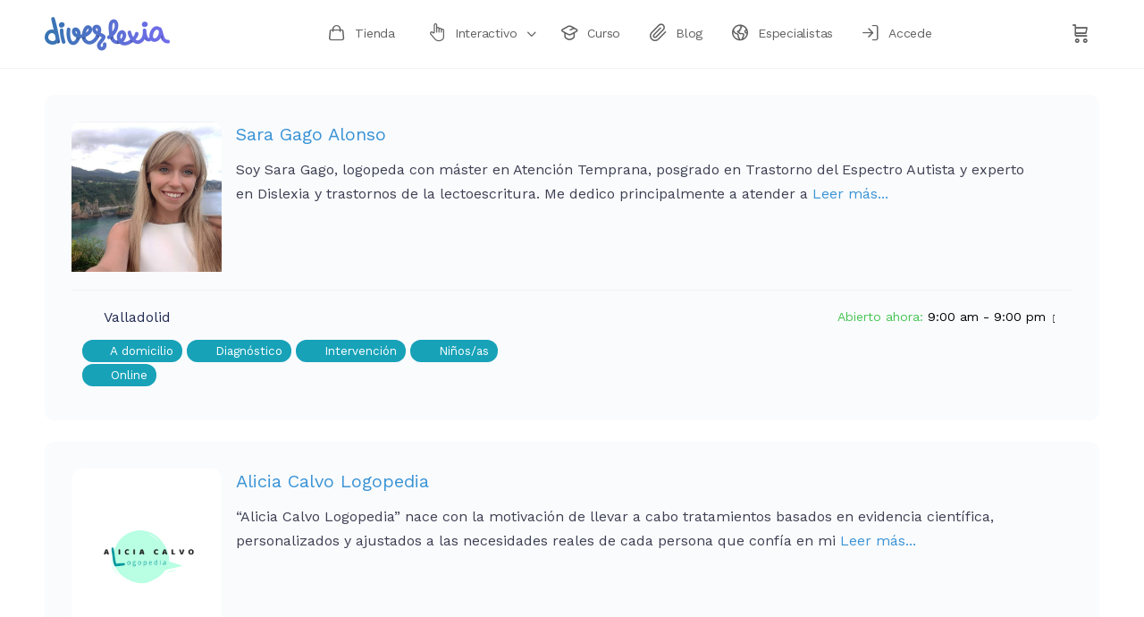

--- FILE ---
content_type: text/html; charset=UTF-8
request_url: https://www.diverlexia.com/especialista/category/ninos/spain/castile-and-leon/valladolid/
body_size: 79849
content:
<!doctype html>
<html dir="ltr" lang="es" prefix="og: https://ogp.me/ns#">
	<head>
		<meta charset="UTF-8">
		<link rel="profile" href="http://gmpg.org/xfn/11">
		<title>Niños/as - Diverlexia</title><link rel="preload" as="style" href="https://fonts.googleapis.com/css?family=Raleway%3A900%2C700%2C600%2C800%7CWork%20Sans&#038;display=swap" /><link rel="stylesheet" href="https://fonts.googleapis.com/css?family=Raleway%3A900%2C700%2C600%2C800%7CWork%20Sans&#038;display=swap" media="print" onload="this.media='all'" /><noscript><link rel="stylesheet" href="https://fonts.googleapis.com/css?family=Raleway%3A900%2C700%2C600%2C800%7CWork%20Sans&#038;display=swap" /></noscript>
<script type="text/html" id="tmpl-bb-link-preview">
<% if ( link_scrapping ) { %>
	<% if ( link_loading ) { %>
		<span class="bb-url-scrapper-loading bb-ajax-loader"><i class="bb-icon-l bb-icon-spinner animate-spin"></i>Loading preview...</span>
	<% } %>
	<% if ( link_success || link_error ) { %>
		<a title="Cancel Preview" href="#" id="bb-close-link-suggestion">Remove Preview</a>
		<div class="bb-link-preview-container">

			<% if ( link_images && link_images.length && link_success && ! link_error && '' !== link_image_index ) { %>
				<div id="bb-url-scrapper-img-holder">
					<div class="bb-link-preview-image">
						<div class="bb-link-preview-image-cover">
							<img src="<%= link_images[link_image_index] %>"/>
						</div>
						<div class="bb-link-preview-icons">
							<%
							if ( link_images.length > 1 ) { %>
								<a data-bp-tooltip-pos="up" data-bp-tooltip="Change image" href="#" class="icon-exchange toolbar-button bp-tooltip" id="icon-exchange"><i class="bb-icon-l bb-icon-exchange"></i></a>
							<% } %>
							<% if ( link_images.length ) { %>
								<a data-bp-tooltip-pos="up" data-bp-tooltip="Remove image" href="#" class="icon-image-slash toolbar-button bp-tooltip" id="bb-link-preview-remove-image"><i class="bb-icon-l bb-icon-image-slash"></i></a>
							<% } %>
							<a data-bp-tooltip-pos="up" data-bp-tooltip="Confirm" class="toolbar-button bp-tooltip" href="#" id="bb-link-preview-select-image">
								<i class="bb-icon-check bb-icon-l"></i>
							</a>
						</div>
					</div>
					<% if ( link_images.length > 1 ) { %>
						<div class="bb-url-thumb-nav">
							<button type="button" id="bb-url-prevPicButton"><span class="bb-icon-l bb-icon-angle-left"></span></button>
							<button type="button" id="bb-url-nextPicButton"><span class="bb-icon-l bb-icon-angle-right"></span></button>
							<div id="bb-url-scrapper-img-count">
								Image <%= link_image_index + 1 %>&nbsp;of&nbsp;<%= link_images.length %>
							</div>
						</div>
					<% } %>
				</div>
			<% } %>

			<% if ( link_success && ! link_error && link_url ) { %>
				<div class="bb-link-preview-info">
					<% var a = document.createElement('a');
						a.href = link_url;
						var hostname = a.hostname;
						var domainName = hostname.replace('www.', '' );
					%>

					<% if ( 'undefined' !== typeof link_title && link_title.trim() && link_description ) { %>
						<p class="bb-link-preview-link-name"><%= domainName %></p>
					<% } %>

					<% if ( link_success && ! link_error ) { %>
						<p class="bb-link-preview-title"><%= link_title %></p>
					<% } %>

					<% if ( link_success && ! link_error ) { %>
						<div class="bb-link-preview-excerpt"><p><%= link_description %></p></div>
					<% } %>
				</div>
			<% } %>
			<% if ( link_error && ! link_success ) { %>
				<div id="bb-url-error" class="bb-url-error"><%= link_error_msg %></div>
			<% } %>
		</div>
	<% } %>
<% } %>
</script>
<script type="text/html" id="tmpl-profile-card-popup">
	<div id="profile-card" class="bb-profile-card bb-popup-card" data-bp-item-id="" data-bp-item-component="members">

		<div class="skeleton-card">
			<div class="skeleton-card-body">
				<div class="skeleton-card-avatar bb-loading-bg"></div>
				<div class="skeleton-card-entity">
					<div class="skeleton-card-type bb-loading-bg"></div>
					<div class="skeleton-card-heading bb-loading-bg"></div>
					<div class="skeleton-card-meta bb-loading-bg"></div>
				</div>
			</div>
						<div class="skeleton-card-footer skeleton-footer-plain">
				<div class="skeleton-card-button bb-loading-bg"></div>
				<div class="skeleton-card-button bb-loading-bg"></div>
				<div class="skeleton-card-button bb-loading-bg"></div>
			</div>
		</div>

		<div class="bb-card-content">
			<div class="bb-card-body">
				<div class="bb-card-avatar">
					<span class="card-profile-status"></span>
					<img src="" alt="">
				</div>
				<div class="bb-card-entity">
					<div class="bb-card-profile-type"></div>
					<h4 class="bb-card-heading"></h4>
					<div class="bb-card-meta">
						<span class="card-meta-item card-meta-joined">Joined <span></span></span>
						<span class="card-meta-item card-meta-last-active"></span>
											</div>
				</div>
			</div>
			<div class="bb-card-footer">
								<div class="bb-card-action bb-card-action-outline">
					<a href="" class="card-button card-button-profile">View Profile</a>
				</div>
			</div>
		</div>

	</div>
</script>
<script type="text/html" id="tmpl-group-card-popup">
	<div id="group-card" class="bb-group-card bb-popup-card" data-bp-item-id="" data-bp-item-component="groups">

		<div class="skeleton-card">
			<div class="skeleton-card-body">
				<div class="skeleton-card-avatar bb-loading-bg"></div>
				<div class="skeleton-card-entity">
					<div class="skeleton-card-heading bb-loading-bg"></div>
					<div class="skeleton-card-meta bb-loading-bg"></div>
				</div>
			</div>
						<div class="skeleton-card-footer skeleton-footer-plain">
				<div class="skeleton-card-button bb-loading-bg"></div>
				<div class="skeleton-card-button bb-loading-bg"></div>
			</div>
		</div>

		<div class="bb-card-content">
			<div class="bb-card-body">
				<div class="bb-card-avatar">
					<img src="" alt="">
				</div>
				<div class="bb-card-entity">
					<h4 class="bb-card-heading"></h4>
					<div class="bb-card-meta">
						<span class="card-meta-item card-meta-status"></span>
						<span class="card-meta-item card-meta-type"></span>
						<span class="card-meta-item card-meta-last-active"></span>
					</div>
					<div class="card-group-members">
						<span class="bs-group-members"></span>
					</div>
				</div>
			</div>
			<div class="bb-card-footer">
								<div class="bb-card-action bb-card-action-outline">
					<a href="" class="card-button card-button-group">View Group</a>
				</div>
			</div>
		</div>

	</div>
</script>

            <style id="bb_learndash_30_custom_colors">

                
                
                
                .learndash-wrapper .ld-item-list .ld-item-list-item.ld-item-lesson-item .ld-item-name .ld-item-title .ld-item-components span.ld-status-waiting,
                .learndash-wrapper .ld-item-list .ld-item-list-item.ld-item-lesson-item .ld-item-name .ld-item-title .ld-item-components span.ld-status-waiting span.ld-icon,
                .learndash-wrapper .ld-status-waiting {
                    background-color: #ffd200 !important;
                }

                
            </style>

				<style>img:is([sizes="auto" i], [sizes^="auto," i]) { contain-intrinsic-size: 3000px 1500px }</style>
	
		<!-- All in One SEO 4.8.1.1 - aioseo.com -->
	<meta name="robots" content="max-image-preview:large" />
	<link rel="canonical" href="https://www.diverlexia.com/especialista/category/ninos/spain/castile-and-leon/valladolid/" />
	<meta name="generator" content="All in One SEO (AIOSEO) 4.8.1.1" />
		<meta property="og:locale" content="es_ES" />
		<meta property="og:site_name" content="Diverlexia - Enseñar de forma distinta a quienes aprenden de manera diferente" />
		<meta property="og:type" content="website" />
		<meta property="og:url" content="https://www.diverlexia.com/especialista/category/ninos/spain/castile-and-leon/valladolid/" />
		<meta property="og:image" content="https://diverlexia.com/wp-content/uploads/2023/01/logo-curso-3.png" />
		<meta property="og:image:secure_url" content="https://diverlexia.com/wp-content/uploads/2023/01/logo-curso-3.png" />
		<meta name="twitter:card" content="summary" />
		<meta name="twitter:site" content="@ladislexianet" />
		<meta name="twitter:image" content="https://diverlexia.com/wp-content/uploads/2023/01/logo-curso-3.png" />
		<script type="application/ld+json" class="aioseo-schema">
			{"@context":"https:\/\/schema.org","@graph":[{"@type":"BreadcrumbList","@id":"https:\/\/www.diverlexia.com\/especialista\/category\/ninos\/spain\/castile-and-leon\/valladolid\/#breadcrumblist","itemListElement":[{"@type":"ListItem","@id":"https:\/\/www.diverlexia.com\/#listItem","position":1,"name":"Hogar","item":"https:\/\/www.diverlexia.com\/","nextItem":{"@type":"ListItem","@id":"https:\/\/www.diverlexia.com\/especialista\/category\/ninos\/spain\/castile-and-leon\/valladolid\/#listItem","name":"Ni\u00f1os\/as"}},{"@type":"ListItem","@id":"https:\/\/www.diverlexia.com\/especialista\/category\/ninos\/spain\/castile-and-leon\/valladolid\/#listItem","position":2,"name":"Ni\u00f1os\/as","previousItem":{"@type":"ListItem","@id":"https:\/\/www.diverlexia.com\/#listItem","name":"Hogar"}}]},{"@type":"CollectionPage","@id":"https:\/\/www.diverlexia.com\/especialista\/category\/ninos\/spain\/castile-and-leon\/valladolid\/#collectionpage","url":"https:\/\/www.diverlexia.com\/especialista\/category\/ninos\/spain\/castile-and-leon\/valladolid\/","name":"Ni\u00f1os\/as - Diverlexia","inLanguage":"es-ES","isPartOf":{"@id":"https:\/\/www.diverlexia.com\/#website"},"breadcrumb":{"@id":"https:\/\/www.diverlexia.com\/especialista\/category\/ninos\/spain\/castile-and-leon\/valladolid\/#breadcrumblist"}},{"@type":"Organization","@id":"https:\/\/www.diverlexia.com\/#organization","name":"Diverlexia","description":"Ense\u00f1ar de forma distinta a quienes aprenden de manera diferente","url":"https:\/\/www.diverlexia.com\/","logo":{"@type":"ImageObject","url":"https:\/\/diverlexia.com\/wp-content\/uploads\/2022\/10\/logo-200.png","@id":"https:\/\/www.diverlexia.com\/especialista\/category\/ninos\/spain\/castile-and-leon\/valladolid\/#organizationLogo"},"image":{"@id":"https:\/\/www.diverlexia.com\/especialista\/category\/ninos\/spain\/castile-and-leon\/valladolid\/#organizationLogo"},"sameAs":["https:\/\/www.facebook.com\/diverlexia\/","https:\/\/twitter.com\/ladislexianet","https:\/\/www.instagram.com\/diverlexia\/"]},{"@type":"WebSite","@id":"https:\/\/www.diverlexia.com\/#website","url":"https:\/\/www.diverlexia.com\/","name":"Diverlexia","description":"Ense\u00f1ar de forma distinta a quienes aprenden de manera diferente","inLanguage":"es-ES","publisher":{"@id":"https:\/\/www.diverlexia.com\/#organization"}}]}
		</script>
		<!-- All in One SEO -->

<link rel='dns-prefetch' href='//fonts.googleapis.com' />
<link rel='dns-prefetch' href='//use.fontawesome.com' />
<link href='https://fonts.gstatic.com' crossorigin rel='preconnect' />
<link rel="alternate" type="application/rss+xml" title="Diverlexia &raquo; Feed" href="https://www.diverlexia.com/feed/" />
<link rel="alternate" type="application/rss+xml" title="Diverlexia &raquo; Feed de los comentarios" href="https://www.diverlexia.com/comments/feed/" />
<link rel="alternate" type="application/rss+xml" title="Diverlexia &raquo; Perfil profesional Feed" href="https://www.diverlexia.com/especialista/spain/castile-and-leon/valladolid/feed/" />
		<style id="content-control-block-styles">
			@media (max-width: 640px) {
	.cc-hide-on-mobile {
		display: none !important;
	}
}
@media (min-width: 641px) and (max-width: 920px) {
	.cc-hide-on-tablet {
		display: none !important;
	}
}
@media (min-width: 921px) and (max-width: 1440px) {
	.cc-hide-on-desktop {
		display: none !important;
	}
}		</style>
		<link rel='stylesheet' id='bp-nouveau-icons-map-css' href='https://www.diverlexia.com/wp-content/plugins/buddyboss-platform/bp-templates/bp-nouveau/icons/css/icons-map.min.css?ver=2.8.51' type='text/css' media='all' />
<link rel='stylesheet' id='bp-nouveau-bb-icons-css' href='https://www.diverlexia.com/wp-content/plugins/buddyboss-platform/bp-templates/bp-nouveau/icons/css/bb-icons.min.css?ver=1.0.8' type='text/css' media='all' />
<link rel='stylesheet' id='dashicons-css' href='https://www.diverlexia.com/wp-includes/css/dashicons.min.css?ver=6.8.3' type='text/css' media='all' />
<link rel='stylesheet' id='bp-nouveau-css' href='https://www.diverlexia.com/wp-content/plugins/buddyboss-platform/bp-templates/bp-nouveau/css/buddypress.min.css?ver=2.8.51' type='text/css' media='all' />
<style id='bp-nouveau-inline-css' type='text/css'>
.list-wrap .bs-group-cover a:before{ background:unset; }
</style>
<link rel='stylesheet' id='buddyboss_legacy-css' href='https://www.diverlexia.com/wp-content/themes/buddyboss-theme/inc/plugins/buddyboss-menu-icons/vendor/kucrut/icon-picker/css/types/buddyboss_legacy.css?ver=1.0' type='text/css' media='all' />
<link rel='stylesheet' id='wp-block-library-css' href='https://www.diverlexia.com/wp-includes/css/dist/block-library/style.min.css?ver=6.8.3' type='text/css' media='all' />
<style id='classic-theme-styles-inline-css' type='text/css'>
/*! This file is auto-generated */
.wp-block-button__link{color:#fff;background-color:#32373c;border-radius:9999px;box-shadow:none;text-decoration:none;padding:calc(.667em + 2px) calc(1.333em + 2px);font-size:1.125em}.wp-block-file__button{background:#32373c;color:#fff;text-decoration:none}
</style>
<link rel='stylesheet' id='bb_theme_block-buddypanel-style-css-css' href='https://www.diverlexia.com/wp-content/themes/buddyboss-theme/blocks/buddypanel/build/style-buddypanel.css?ver=a43481f57c3cc73f6cce06223a569c14' type='text/css' media='all' />
<link rel='stylesheet' id='content-control-block-styles-css' href='https://www.diverlexia.com/wp-content/plugins/content-control/dist/style-block-editor.css?ver=2.6.2' type='text/css' media='all' />
<link rel='stylesheet' id='cr-frontend-css-css' href='https://www.diverlexia.com/wp-content/plugins/customer-reviews-woocommerce/css/frontend.css?ver=5.77.0' type='text/css' media='all' />
<link rel='stylesheet' id='cr-badges-css-css' href='https://www.diverlexia.com/wp-content/plugins/customer-reviews-woocommerce/css/badges.css?ver=5.77.0' type='text/css' media='all' />
<style id='global-styles-inline-css' type='text/css'>
:root{--wp--preset--aspect-ratio--square: 1;--wp--preset--aspect-ratio--4-3: 4/3;--wp--preset--aspect-ratio--3-4: 3/4;--wp--preset--aspect-ratio--3-2: 3/2;--wp--preset--aspect-ratio--2-3: 2/3;--wp--preset--aspect-ratio--16-9: 16/9;--wp--preset--aspect-ratio--9-16: 9/16;--wp--preset--color--black: #000000;--wp--preset--color--cyan-bluish-gray: #abb8c3;--wp--preset--color--white: #ffffff;--wp--preset--color--pale-pink: #f78da7;--wp--preset--color--vivid-red: #cf2e2e;--wp--preset--color--luminous-vivid-orange: #ff6900;--wp--preset--color--luminous-vivid-amber: #fcb900;--wp--preset--color--light-green-cyan: #7bdcb5;--wp--preset--color--vivid-green-cyan: #00d084;--wp--preset--color--pale-cyan-blue: #8ed1fc;--wp--preset--color--vivid-cyan-blue: #0693e3;--wp--preset--color--vivid-purple: #9b51e0;--wp--preset--gradient--vivid-cyan-blue-to-vivid-purple: linear-gradient(135deg,rgba(6,147,227,1) 0%,rgb(155,81,224) 100%);--wp--preset--gradient--light-green-cyan-to-vivid-green-cyan: linear-gradient(135deg,rgb(122,220,180) 0%,rgb(0,208,130) 100%);--wp--preset--gradient--luminous-vivid-amber-to-luminous-vivid-orange: linear-gradient(135deg,rgba(252,185,0,1) 0%,rgba(255,105,0,1) 100%);--wp--preset--gradient--luminous-vivid-orange-to-vivid-red: linear-gradient(135deg,rgba(255,105,0,1) 0%,rgb(207,46,46) 100%);--wp--preset--gradient--very-light-gray-to-cyan-bluish-gray: linear-gradient(135deg,rgb(238,238,238) 0%,rgb(169,184,195) 100%);--wp--preset--gradient--cool-to-warm-spectrum: linear-gradient(135deg,rgb(74,234,220) 0%,rgb(151,120,209) 20%,rgb(207,42,186) 40%,rgb(238,44,130) 60%,rgb(251,105,98) 80%,rgb(254,248,76) 100%);--wp--preset--gradient--blush-light-purple: linear-gradient(135deg,rgb(255,206,236) 0%,rgb(152,150,240) 100%);--wp--preset--gradient--blush-bordeaux: linear-gradient(135deg,rgb(254,205,165) 0%,rgb(254,45,45) 50%,rgb(107,0,62) 100%);--wp--preset--gradient--luminous-dusk: linear-gradient(135deg,rgb(255,203,112) 0%,rgb(199,81,192) 50%,rgb(65,88,208) 100%);--wp--preset--gradient--pale-ocean: linear-gradient(135deg,rgb(255,245,203) 0%,rgb(182,227,212) 50%,rgb(51,167,181) 100%);--wp--preset--gradient--electric-grass: linear-gradient(135deg,rgb(202,248,128) 0%,rgb(113,206,126) 100%);--wp--preset--gradient--midnight: linear-gradient(135deg,rgb(2,3,129) 0%,rgb(40,116,252) 100%);--wp--preset--font-size--small: 13px;--wp--preset--font-size--medium: 20px;--wp--preset--font-size--large: 36px;--wp--preset--font-size--x-large: 42px;--wp--preset--spacing--20: 0.44rem;--wp--preset--spacing--30: 0.67rem;--wp--preset--spacing--40: 1rem;--wp--preset--spacing--50: 1.5rem;--wp--preset--spacing--60: 2.25rem;--wp--preset--spacing--70: 3.38rem;--wp--preset--spacing--80: 5.06rem;--wp--preset--shadow--natural: 6px 6px 9px rgba(0, 0, 0, 0.2);--wp--preset--shadow--deep: 12px 12px 50px rgba(0, 0, 0, 0.4);--wp--preset--shadow--sharp: 6px 6px 0px rgba(0, 0, 0, 0.2);--wp--preset--shadow--outlined: 6px 6px 0px -3px rgba(255, 255, 255, 1), 6px 6px rgba(0, 0, 0, 1);--wp--preset--shadow--crisp: 6px 6px 0px rgba(0, 0, 0, 1);}:where(.is-layout-flex){gap: 0.5em;}:where(.is-layout-grid){gap: 0.5em;}body .is-layout-flex{display: flex;}.is-layout-flex{flex-wrap: wrap;align-items: center;}.is-layout-flex > :is(*, div){margin: 0;}body .is-layout-grid{display: grid;}.is-layout-grid > :is(*, div){margin: 0;}:where(.wp-block-columns.is-layout-flex){gap: 2em;}:where(.wp-block-columns.is-layout-grid){gap: 2em;}:where(.wp-block-post-template.is-layout-flex){gap: 1.25em;}:where(.wp-block-post-template.is-layout-grid){gap: 1.25em;}.has-black-color{color: var(--wp--preset--color--black) !important;}.has-cyan-bluish-gray-color{color: var(--wp--preset--color--cyan-bluish-gray) !important;}.has-white-color{color: var(--wp--preset--color--white) !important;}.has-pale-pink-color{color: var(--wp--preset--color--pale-pink) !important;}.has-vivid-red-color{color: var(--wp--preset--color--vivid-red) !important;}.has-luminous-vivid-orange-color{color: var(--wp--preset--color--luminous-vivid-orange) !important;}.has-luminous-vivid-amber-color{color: var(--wp--preset--color--luminous-vivid-amber) !important;}.has-light-green-cyan-color{color: var(--wp--preset--color--light-green-cyan) !important;}.has-vivid-green-cyan-color{color: var(--wp--preset--color--vivid-green-cyan) !important;}.has-pale-cyan-blue-color{color: var(--wp--preset--color--pale-cyan-blue) !important;}.has-vivid-cyan-blue-color{color: var(--wp--preset--color--vivid-cyan-blue) !important;}.has-vivid-purple-color{color: var(--wp--preset--color--vivid-purple) !important;}.has-black-background-color{background-color: var(--wp--preset--color--black) !important;}.has-cyan-bluish-gray-background-color{background-color: var(--wp--preset--color--cyan-bluish-gray) !important;}.has-white-background-color{background-color: var(--wp--preset--color--white) !important;}.has-pale-pink-background-color{background-color: var(--wp--preset--color--pale-pink) !important;}.has-vivid-red-background-color{background-color: var(--wp--preset--color--vivid-red) !important;}.has-luminous-vivid-orange-background-color{background-color: var(--wp--preset--color--luminous-vivid-orange) !important;}.has-luminous-vivid-amber-background-color{background-color: var(--wp--preset--color--luminous-vivid-amber) !important;}.has-light-green-cyan-background-color{background-color: var(--wp--preset--color--light-green-cyan) !important;}.has-vivid-green-cyan-background-color{background-color: var(--wp--preset--color--vivid-green-cyan) !important;}.has-pale-cyan-blue-background-color{background-color: var(--wp--preset--color--pale-cyan-blue) !important;}.has-vivid-cyan-blue-background-color{background-color: var(--wp--preset--color--vivid-cyan-blue) !important;}.has-vivid-purple-background-color{background-color: var(--wp--preset--color--vivid-purple) !important;}.has-black-border-color{border-color: var(--wp--preset--color--black) !important;}.has-cyan-bluish-gray-border-color{border-color: var(--wp--preset--color--cyan-bluish-gray) !important;}.has-white-border-color{border-color: var(--wp--preset--color--white) !important;}.has-pale-pink-border-color{border-color: var(--wp--preset--color--pale-pink) !important;}.has-vivid-red-border-color{border-color: var(--wp--preset--color--vivid-red) !important;}.has-luminous-vivid-orange-border-color{border-color: var(--wp--preset--color--luminous-vivid-orange) !important;}.has-luminous-vivid-amber-border-color{border-color: var(--wp--preset--color--luminous-vivid-amber) !important;}.has-light-green-cyan-border-color{border-color: var(--wp--preset--color--light-green-cyan) !important;}.has-vivid-green-cyan-border-color{border-color: var(--wp--preset--color--vivid-green-cyan) !important;}.has-pale-cyan-blue-border-color{border-color: var(--wp--preset--color--pale-cyan-blue) !important;}.has-vivid-cyan-blue-border-color{border-color: var(--wp--preset--color--vivid-cyan-blue) !important;}.has-vivid-purple-border-color{border-color: var(--wp--preset--color--vivid-purple) !important;}.has-vivid-cyan-blue-to-vivid-purple-gradient-background{background: var(--wp--preset--gradient--vivid-cyan-blue-to-vivid-purple) !important;}.has-light-green-cyan-to-vivid-green-cyan-gradient-background{background: var(--wp--preset--gradient--light-green-cyan-to-vivid-green-cyan) !important;}.has-luminous-vivid-amber-to-luminous-vivid-orange-gradient-background{background: var(--wp--preset--gradient--luminous-vivid-amber-to-luminous-vivid-orange) !important;}.has-luminous-vivid-orange-to-vivid-red-gradient-background{background: var(--wp--preset--gradient--luminous-vivid-orange-to-vivid-red) !important;}.has-very-light-gray-to-cyan-bluish-gray-gradient-background{background: var(--wp--preset--gradient--very-light-gray-to-cyan-bluish-gray) !important;}.has-cool-to-warm-spectrum-gradient-background{background: var(--wp--preset--gradient--cool-to-warm-spectrum) !important;}.has-blush-light-purple-gradient-background{background: var(--wp--preset--gradient--blush-light-purple) !important;}.has-blush-bordeaux-gradient-background{background: var(--wp--preset--gradient--blush-bordeaux) !important;}.has-luminous-dusk-gradient-background{background: var(--wp--preset--gradient--luminous-dusk) !important;}.has-pale-ocean-gradient-background{background: var(--wp--preset--gradient--pale-ocean) !important;}.has-electric-grass-gradient-background{background: var(--wp--preset--gradient--electric-grass) !important;}.has-midnight-gradient-background{background: var(--wp--preset--gradient--midnight) !important;}.has-small-font-size{font-size: var(--wp--preset--font-size--small) !important;}.has-medium-font-size{font-size: var(--wp--preset--font-size--medium) !important;}.has-large-font-size{font-size: var(--wp--preset--font-size--large) !important;}.has-x-large-font-size{font-size: var(--wp--preset--font-size--x-large) !important;}
:where(.wp-block-post-template.is-layout-flex){gap: 1.25em;}:where(.wp-block-post-template.is-layout-grid){gap: 1.25em;}
:where(.wp-block-columns.is-layout-flex){gap: 2em;}:where(.wp-block-columns.is-layout-grid){gap: 2em;}
:root :where(.wp-block-pullquote){font-size: 1.5em;line-height: 1.6;}
</style>
<link rel='stylesheet' id='bb-pro-enqueue-scripts-css' href='https://www.diverlexia.com/wp-content/plugins/buddyboss-platform-pro/assets/css/index.min.css?ver=2.7.10' type='text/css' media='all' />
<link rel='stylesheet' id='bb-access-control-css' href='https://www.diverlexia.com/wp-content/plugins/buddyboss-platform-pro/includes/access-control/assets/css/bb-access-control.min.css?ver=2.7.10' type='text/css' media='all' />
<link rel='stylesheet' id='bb-meprlms-frontend-css' href='https://www.diverlexia.com/wp-content/plugins/buddyboss-platform-pro/includes/integrations/meprlms/assets/css/meprlms-frontend.min.css?ver=2.8.51' type='text/css' media='all' />
<link rel='stylesheet' id='bb-tutorlms-admin-css' href='https://www.diverlexia.com/wp-content/plugins/buddyboss-platform-pro/includes/integrations/tutorlms/assets/css/bb-tutorlms-admin.min.css?ver=2.8.51' type='text/css' media='all' />
<link rel='stylesheet' id='bp-mentions-css-css' href='https://www.diverlexia.com/wp-content/plugins/buddyboss-platform/bp-core/css/mentions.min.css?ver=2.8.51' type='text/css' media='all' />
<link rel='stylesheet' id='wpdm-fonticon-css' href='https://www.diverlexia.com/wp-content/plugins/download-manager/assets/wpdm-iconfont/css/wpdm-icons.css?ver=6.8.3' type='text/css' media='all' />
<link rel='stylesheet' id='wpdm-front-css' href='https://www.diverlexia.com/wp-content/plugins/download-manager/assets/css/front.min.css?ver=6.8.3' type='text/css' media='all' />
<link rel='stylesheet' id='woocommerce-layout-css' href='https://www.diverlexia.com/wp-content/plugins/woocommerce/assets/css/woocommerce-layout.css?ver=9.8.6' type='text/css' media='all' />
<link rel='stylesheet' id='woocommerce-smallscreen-css' href='https://www.diverlexia.com/wp-content/plugins/woocommerce/assets/css/woocommerce-smallscreen.css?ver=9.8.6' type='text/css' media='only screen and (max-width: 768px)' />
<link rel='stylesheet' id='woocommerce-general-css' href='https://www.diverlexia.com/wp-content/plugins/woocommerce/assets/css/woocommerce.css?ver=9.8.6' type='text/css' media='all' />
<style id='woocommerce-inline-inline-css' type='text/css'>
.woocommerce form .form-row .required { visibility: visible; }
</style>
<link rel='stylesheet' id='learndash_quiz_front_css-css' href='//www.diverlexia.com/wp-content/plugins/sfwd-lms/themes/legacy/templates/learndash_quiz_front.min.css?ver=4.12.1' type='text/css' media='all' />
<link rel='stylesheet' id='jquery-dropdown-css-css' href='//www.diverlexia.com/wp-content/plugins/sfwd-lms/assets/css/jquery.dropdown.min.css?ver=4.12.1' type='text/css' media='all' />
<link rel='stylesheet' id='learndash_lesson_video-css' href='//www.diverlexia.com/wp-content/plugins/sfwd-lms/themes/legacy/templates/learndash_lesson_video.min.css?ver=4.12.1' type='text/css' media='all' />
<link rel='stylesheet' id='cmplz-general-css' href='https://www.diverlexia.com/wp-content/plugins/complianz-gdpr/assets/css/cookieblocker.min.css?ver=1746680223' type='text/css' media='all' />
<link rel='stylesheet' id='brands-styles-css' href='https://www.diverlexia.com/wp-content/plugins/woocommerce/assets/css/brands.css?ver=9.8.6' type='text/css' media='all' />
<link rel='stylesheet' id='redux-extendify-styles-css' href='https://www.diverlexia.com/wp-content/themes/buddyboss-theme/inc/admin/framework/redux-core/assets/css/extendify-utilities.css?ver=4.4.11' type='text/css' media='all' />
<link rel='stylesheet' id='learndash-front-css' href='//www.diverlexia.com/wp-content/plugins/sfwd-lms/themes/ld30/assets/css/learndash.min.css?ver=4.12.1' type='text/css' media='all' />
<style id='learndash-front-inline-css' type='text/css'>
		.learndash-wrapper .ld-focus .ld-focus-main .ld-focus-content {
			max-width: inherit;
		}
		
</style>
<link rel='stylesheet' id='ayecode-ui-css' href='https://www.diverlexia.com/wp-content/plugins/geodirectory/vendor/ayecode/wp-ayecode-ui/assets-v5/css/ayecode-ui-compatibility.css?ver=0.2.36' type='text/css' media='all' />
<style id='ayecode-ui-inline-css' type='text/css'>
body.modal-open #wpadminbar{z-index:999}.embed-responsive-16by9 .fluid-width-video-wrapper{padding:0!important;position:initial}

						.bsui .dropdown {
						    position: relative !important;
						    width: auto !important;
						    overflow: initial !important;
						    box-shadow: unset !important;
						    background: inherit !important;
						    max-height: none !important;
						}
					
</style>
<link rel='stylesheet' id='bp-zoom-css' href='https://www.diverlexia.com/wp-content/plugins/buddyboss-platform-pro/includes/integrations/zoom/assets/css/bp-zoom.min.css?ver=2.7.10' type='text/css' media='all' />
<link rel='stylesheet' id='buddyboss-theme-magnific-popup-css-css' href='https://www.diverlexia.com/wp-content/themes/buddyboss-theme/assets/css/vendors/magnific-popup.min.css?ver=2.8.41' type='text/css' media='all' />
<link rel='stylesheet' id='buddyboss-theme-select2-css-css' href='https://www.diverlexia.com/wp-content/themes/buddyboss-theme/assets/css/vendors/select2.min.css?ver=2.8.41' type='text/css' media='all' />
<link rel='stylesheet' id='buddyboss-theme-css-css' href='https://www.diverlexia.com/wp-content/themes/buddyboss-theme/assets/css/theme.min.css?ver=2.8.41' type='text/css' media='all' />
<link rel='stylesheet' id='buddyboss-theme-template-css' href='https://www.diverlexia.com/wp-content/themes/buddyboss-theme/assets/css/template-v2.min.css?ver=2.8.41' type='text/css' media='all' />
<link rel='stylesheet' id='buddyboss-theme-buddypress-css' href='https://www.diverlexia.com/wp-content/themes/buddyboss-theme/assets/css/buddypress.min.css?ver=2.8.41' type='text/css' media='all' />
<link rel='stylesheet' id='buddyboss-theme-forums-css' href='https://www.diverlexia.com/wp-content/themes/buddyboss-theme/assets/css/bbpress.min.css?ver=2.8.41' type='text/css' media='all' />
<link rel='stylesheet' id='buddyboss-theme-learndash-css' href='https://www.diverlexia.com/wp-content/themes/buddyboss-theme/assets/css/learndash.min.css?ver=2.8.41' type='text/css' media='all' />
<link rel='stylesheet' id='buddyboss-theme-woocommerce-css' href='https://www.diverlexia.com/wp-content/themes/buddyboss-theme/assets/css/woocommerce.min.css?ver=2.8.41' type='text/css' media='all' />
<link rel='stylesheet' id='buddyboss-theme-plugins-css' href='https://www.diverlexia.com/wp-content/themes/buddyboss-theme/assets/css/plugins.min.css?ver=2.8.41' type='text/css' media='all' />
<noscript></noscript><link rel='stylesheet' id='font-awesome-css' href='https://use.fontawesome.com/releases/v7.1.0/css/all.css?wpfas=true' type='text/css' media='all' />
<link rel='stylesheet' id='buddyboss-child-css-css' href='https://www.diverlexia.com/wp-content/themes/buddyboss-theme-child/assets/css/custom.css?ver=1.0.0' type='text/css' media='all' />
<script type="text/javascript">
            window._bbssoDOMReady = function (callback) {
                if ( document.readyState === "complete" || document.readyState === "interactive" ) {
                    callback();
                } else {
                    document.addEventListener( "DOMContentLoaded", callback );
                }
            };
            </script><script type="text/javascript" src="https://www.diverlexia.com/wp-includes/js/jquery/jquery.min.js?ver=3.7.1" id="jquery-core-js"></script>
<script type="text/javascript" id="jquery-core-js-after">
/* <![CDATA[ */
window.gdSetMap = window.gdSetMap || 'osm';window.gdLoadMap = window.gdLoadMap || 'click';
/* ]]> */
</script>
<script type="text/javascript" src="https://www.diverlexia.com/wp-includes/js/jquery/jquery-migrate.min.js?ver=3.4.1" id="jquery-migrate-js"></script>
<script type="text/javascript" id="jquery-js-after">
/* <![CDATA[ */
window.gdSetMap = window.gdSetMap || 'osm';window.gdLoadMap = window.gdLoadMap || 'click';
/* ]]> */
</script>
<script type="text/javascript" src="https://www.diverlexia.com/wp-content/plugins/geodirectory/vendor/ayecode/wp-ayecode-ui/assets-v5/js/bootstrap.bundle.min.js?ver=0.2.36" id="bootstrap-js-bundle-js"></script>
<script type="text/javascript" id="bootstrap-js-bundle-js-after">
/* <![CDATA[ */
function aui_init_greedy_nav(){jQuery('nav.greedy').each(function(i,obj){if(jQuery(this).hasClass("being-greedy")){return true}jQuery(this).addClass('navbar-expand');jQuery(this).off('shown.bs.tab').on('shown.bs.tab',function(e){if(jQuery(e.target).closest('.dropdown-menu').hasClass('greedy-links')){jQuery(e.target).closest('.greedy').find('.greedy-btn.dropdown').attr('aria-expanded','false');jQuery(e.target).closest('.greedy-links').removeClass('show').addClass('d-none')}});jQuery(document).off('mousemove','.greedy-btn').on('mousemove','.greedy-btn',function(e){jQuery('.dropdown-menu.greedy-links').removeClass('d-none')});var $vlinks='';var $dDownClass='';var ddItemClass='greedy-nav-item';if(jQuery(this).find('.navbar-nav').length){if(jQuery(this).find('.navbar-nav').hasClass("being-greedy")){return true}$vlinks=jQuery(this).find('.navbar-nav').addClass("being-greedy w-100").removeClass('overflow-hidden')}else if(jQuery(this).find('.nav').length){if(jQuery(this).find('.nav').hasClass("being-greedy")){return true}$vlinks=jQuery(this).find('.nav').addClass("being-greedy w-100").removeClass('overflow-hidden');$dDownClass=' mt-0 p-0 zi-5 ';ddItemClass+=' mt-0 me-0'}else{return false}jQuery($vlinks).append('<li class="nav-item list-unstyled ml-auto greedy-btn d-none dropdown"><button data-bs-toggle="collapse" class="nav-link greedy-nav-link" role="button"><i class="fas fa-ellipsis-h"></i> <span class="greedy-count badge bg-dark rounded-pill"></span></button><ul class="greedy-links dropdown-menu dropdown-menu-end '+$dDownClass+'"></ul></li>');var $hlinks=jQuery(this).find('.greedy-links');var $btn=jQuery(this).find('.greedy-btn');var numOfItems=0;var totalSpace=0;var closingTime=1000;var breakWidths=[];$vlinks.children().outerWidth(function(i,w){totalSpace+=w;numOfItems+=1;breakWidths.push(totalSpace)});var availableSpace,numOfVisibleItems,requiredSpace,buttonSpace,timer;function check(){buttonSpace=$btn.width();availableSpace=$vlinks.width()-10;numOfVisibleItems=$vlinks.children().length;requiredSpace=breakWidths[numOfVisibleItems-1];if(numOfVisibleItems>1&&requiredSpace>availableSpace){var $li=$vlinks.children().last().prev();$li.removeClass('nav-item').addClass(ddItemClass);if(!jQuery($hlinks).children().length){$li.find('.nav-link').addClass('w-100 dropdown-item rounded-0 rounded-bottom')}else{jQuery($hlinks).find('.nav-link').removeClass('rounded-top');$li.find('.nav-link').addClass('w-100 dropdown-item rounded-0 rounded-top')}$li.prependTo($hlinks);numOfVisibleItems-=1;check()}else if(availableSpace>breakWidths[numOfVisibleItems]){$hlinks.children().first().insertBefore($btn);numOfVisibleItems+=1;check()}jQuery($btn).find(".greedy-count").html(numOfItems-numOfVisibleItems);if(numOfVisibleItems===numOfItems){$btn.addClass('d-none')}else $btn.removeClass('d-none')}jQuery(window).on("resize",function(){check()});check()})}function aui_select2_locale(){var aui_select2_params={"i18n_select_state_text":"Select an option\u2026","i18n_no_matches":"No matches found","i18n_ajax_error":"Loading failed","i18n_input_too_short_1":"Please enter 1 or more characters","i18n_input_too_short_n":"Please enter %item% or more characters","i18n_input_too_long_1":"Please delete 1 character","i18n_input_too_long_n":"Please delete %item% characters","i18n_selection_too_long_1":"You can only select 1 item","i18n_selection_too_long_n":"You can only select %item% items","i18n_load_more":"Loading more results\u2026","i18n_searching":"Searching\u2026"};return{theme:"bootstrap-5",width:jQuery(this).data('width')?jQuery(this).data('width'):jQuery(this).hasClass('w-100')?'100%':'style',placeholder:jQuery(this).data('placeholder'),language:{errorLoading:function(){return aui_select2_params.i18n_searching},inputTooLong:function(args){var overChars=args.input.length-args.maximum;if(1===overChars){return aui_select2_params.i18n_input_too_long_1}return aui_select2_params.i18n_input_too_long_n.replace('%item%',overChars)},inputTooShort:function(args){var remainingChars=args.minimum-args.input.length;if(1===remainingChars){return aui_select2_params.i18n_input_too_short_1}return aui_select2_params.i18n_input_too_short_n.replace('%item%',remainingChars)},loadingMore:function(){return aui_select2_params.i18n_load_more},maximumSelected:function(args){if(args.maximum===1){return aui_select2_params.i18n_selection_too_long_1}return aui_select2_params.i18n_selection_too_long_n.replace('%item%',args.maximum)},noResults:function(){return aui_select2_params.i18n_no_matches},searching:function(){return aui_select2_params.i18n_searching}}}}function aui_init_select2(){var select2_args=jQuery.extend({},aui_select2_locale());jQuery("select.aui-select2").each(function(){if(!jQuery(this).hasClass("select2-hidden-accessible")){jQuery(this).select2(select2_args)}})}function aui_time_ago(selector){var aui_timeago_params={"prefix_ago":"","suffix_ago":" ago","prefix_after":"after ","suffix_after":"","seconds":"less than a minute","minute":"about a minute","minutes":"%d minutes","hour":"about an hour","hours":"about %d hours","day":"a day","days":"%d days","month":"about a month","months":"%d months","year":"about a year","years":"%d years"};var templates={prefix:aui_timeago_params.prefix_ago,suffix:aui_timeago_params.suffix_ago,seconds:aui_timeago_params.seconds,minute:aui_timeago_params.minute,minutes:aui_timeago_params.minutes,hour:aui_timeago_params.hour,hours:aui_timeago_params.hours,day:aui_timeago_params.day,days:aui_timeago_params.days,month:aui_timeago_params.month,months:aui_timeago_params.months,year:aui_timeago_params.year,years:aui_timeago_params.years};var template=function(t,n){return templates[t]&&templates[t].replace(/%d/i,Math.abs(Math.round(n)))};var timer=function(time){if(!time)return;time=time.replace(/\.\d+/,"");time=time.replace(/-/,"/").replace(/-/,"/");time=time.replace(/T/," ").replace(/Z/," UTC");time=time.replace(/([\+\-]\d\d)\:?(\d\d)/," $1$2");time=new Date(time*1000||time);var now=new Date();var seconds=((now.getTime()-time)*.001)>>0;var minutes=seconds/60;var hours=minutes/60;var days=hours/24;var years=days/365;return templates.prefix+(seconds<45&&template('seconds',seconds)||seconds<90&&template('minute',1)||minutes<45&&template('minutes',minutes)||minutes<90&&template('hour',1)||hours<24&&template('hours',hours)||hours<42&&template('day',1)||days<30&&template('days',days)||days<45&&template('month',1)||days<365&&template('months',days/30)||years<1.5&&template('year',1)||template('years',years))+templates.suffix};var elements=document.getElementsByClassName(selector);if(selector&&elements&&elements.length){for(var i in elements){var $el=elements[i];if(typeof $el==='object'){$el.innerHTML='<i class="far fa-clock"></i> '+timer($el.getAttribute('title')||$el.getAttribute('datetime'))}}}setTimeout(function(){aui_time_ago(selector)},60000)}function aui_init_tooltips(){jQuery('[data-bs-toggle="tooltip"]').tooltip();jQuery('[data-bs-toggle="popover"]').popover();jQuery('[data-bs-toggle="popover-html"]').popover({html:true,sanitize:false});jQuery('[data-bs-toggle="popover"],[data-bs-toggle="popover-html"]').on('inserted.bs.popover',function(){jQuery('body > .popover').wrapAll("<div class='bsui' />")})}$aui_doing_init_flatpickr=false;function aui_init_flatpickr(){if(typeof jQuery.fn.flatpickr==="function"&&!$aui_doing_init_flatpickr){$aui_doing_init_flatpickr=true;try{flatpickr.localize({weekdays:{shorthand:['Sun','Mon','Tue','Wed','Thu','Fri','Sat'],longhand:['Sun','Mon','Tue','Wed','Thu','Fri','Sat'],},months:{shorthand:['Jan','Feb','Mar','Apr','May','Jun','Jul','Aug','Sep','Oct','Nov','Dec'],longhand:['January','February','March','April','May','June','July','August','September','October','November','December'],},daysInMonth:[31,28,31,30,31,30,31,31,30,31,30,31],firstDayOfWeek:1,ordinal:function(nth){var s=nth%100;if(s>3&&s<21)return"th";switch(s%10){case 1:return"st";case 2:return"nd";case 3:return"rd";default:return"th"}},rangeSeparator:' to ',weekAbbreviation:'Wk',scrollTitle:'Scroll to increment',toggleTitle:'Click to toggle',amPM:['AM','PM'],yearAriaLabel:'Year',hourAriaLabel:'Hour',minuteAriaLabel:'Minute',time_24hr:false})}catch(err){console.log(err.message)}jQuery('input[data-aui-init="flatpickr"]:not(.flatpickr-input)').flatpickr()}$aui_doing_init_flatpickr=false}$aui_doing_init_iconpicker=false;function aui_init_iconpicker(){if(typeof jQuery.fn.iconpicker==="function"&&!$aui_doing_init_iconpicker){$aui_doing_init_iconpicker=true;jQuery('input[data-aui-init="iconpicker"]:not(.iconpicker-input)').iconpicker()}$aui_doing_init_iconpicker=false}function aui_modal_iframe($title,$url,$footer,$dismissible,$class,$dialog_class,$body_class,responsive){if(!$body_class){$body_class='p-0'}var wClass='text-center position-absolute w-100 text-dark overlay overlay-white p-0 m-0 d-flex justify-content-center align-items-center';var wStyle='';var sStyle='';var $body="",sClass="w-100 p-0 m-0";if(responsive){$body+='<div class="embed-responsive embed-responsive-16by9 ratio ratio-16x9">';wClass+=' h-100';sClass+=' embed-responsive-item'}else{wClass+=' vh-100';sClass+=' vh-100';wStyle+=' height: 90vh !important;';sStyle+=' height: 90vh !important;'}$body+='<div class="ac-preview-loading '+wClass+'" style="left:0;top:0;'+wStyle+'"><div class="spinner-border" role="status"></div></div>';$body+='<iframe id="embedModal-iframe" class="'+sClass+'" style="'+sStyle+'" src="" width="100%" height="100%" frameborder="0" allowtransparency="true"></iframe>';if(responsive){$body+='</div>'}$m=aui_modal($title,$body,$footer,$dismissible,$class,$dialog_class,$body_class);const auiModal=document.getElementById('aui-modal');auiModal.addEventListener('shown.bs.modal',function(e){iFrame=jQuery('#embedModal-iframe');jQuery('.ac-preview-loading').addClass('d-flex');iFrame.attr({src:$url});iFrame.load(function(){jQuery('.ac-preview-loading').removeClass('d-flex').addClass('d-none')})});return $m}function aui_modal($title,$body,$footer,$dismissible,$class,$dialog_class,$body_class){if(!$class){$class=''}if(!$dialog_class){$dialog_class=''}if(!$body){$body='<div class="text-center"><div class="spinner-border" role="status"></div></div>'}jQuery('.aui-modal').remove();jQuery('.modal-backdrop').remove();jQuery('body').css({overflow:'','padding-right':''});var $modal='';$modal+='<div id="aui-modal" class="modal aui-modal fade shadow bsui '+$class+'" tabindex="-1">'+'<div class="modal-dialog modal-dialog-centered '+$dialog_class+'">'+'<div class="modal-content border-0 shadow">';if($title){$modal+='<div class="modal-header">'+'<h5 class="modal-title">'+$title+'</h5>';if($dismissible){$modal+='<button type="button" class="btn-close" data-bs-dismiss="modal" aria-label="Close">'+'</button>'}$modal+='</div>'}$modal+='<div class="modal-body '+$body_class+'">'+$body+'</div>';if($footer){$modal+='<div class="modal-footer">'+$footer+'</div>'}$modal+='</div>'+'</div>'+'</div>';jQuery('body').append($modal);const ayeModal=new bootstrap.Modal('.aui-modal',{});ayeModal.show()}function aui_conditional_fields(form){jQuery(form).find(".aui-conditional-field").each(function(){var $element_require=jQuery(this).data('element-require');if($element_require){$element_require=$element_require.replace("&#039;","'");$element_require=$element_require.replace("&quot;",'"');if(aui_check_form_condition($element_require,form)){jQuery(this).removeClass('d-none')}else{jQuery(this).addClass('d-none')}}})}function aui_check_form_condition(condition,form){if(form){condition=condition.replace(/\(form\)/g,"('"+form+"')")}return new Function("return "+condition+";")()}jQuery.fn.aui_isOnScreen=function(){var win=jQuery(window);var viewport={top:win.scrollTop(),left:win.scrollLeft()};viewport.right=viewport.left+win.width();viewport.bottom=viewport.top+win.height();var bounds=this.offset();bounds.right=bounds.left+this.outerWidth();bounds.bottom=bounds.top+this.outerHeight();return(!(viewport.right<bounds.left||viewport.left>bounds.right||viewport.bottom<bounds.top||viewport.top>bounds.bottom))};function aui_carousel_maybe_show_multiple_items($carousel){var $items={};var $item_count=0;if(!jQuery($carousel).find('.carousel-inner-original').length){jQuery($carousel).append('<div class="carousel-inner-original d-none">'+jQuery($carousel).find('.carousel-inner').html().replaceAll('carousel-item','not-carousel-item')+'</div>')}jQuery($carousel).find('.carousel-inner-original .not-carousel-item').each(function(){$items[$item_count]=jQuery(this).html();$item_count++});if(!$item_count){return}if(jQuery(window).width()<=576){if(jQuery($carousel).find('.carousel-inner').hasClass('aui-multiple-items')&&jQuery($carousel).find('.carousel-inner-original').length){jQuery($carousel).find('.carousel-inner').removeClass('aui-multiple-items').html(jQuery($carousel).find('.carousel-inner-original').html().replaceAll('not-carousel-item','carousel-item'));jQuery($carousel).find(".carousel-indicators li").removeClass("d-none")}}else{var $md_count=jQuery($carousel).data('limit_show');var $md_cols_count=jQuery($carousel).data('cols_show');var $new_items='';var $new_items_count=0;var $new_item_count=0;var $closed=true;Object.keys($items).forEach(function(key,index){if(index!=0&&Number.isInteger(index/$md_count)){$new_items+='</div></div>';$closed=true}if(index==0||Number.isInteger(index/$md_count)){$row_cols_class=$md_cols_count?' g-lg-4 g-3 row-cols-1 row-cols-lg-'+$md_cols_count:'';$active=index==0?'active':'';$new_items+='<div class="carousel-item '+$active+'"><div class="row'+$row_cols_class+' ">';$closed=false;$new_items_count++;$new_item_count=0}$new_items+='<div class="col ">'+$items[index]+'</div>';$new_item_count++});if(!$closed){if($md_count-$new_item_count>0){$placeholder_count=$md_count-$new_item_count;while($placeholder_count>0){$new_items+='<div class="col "></div>';$placeholder_count--}}$new_items+='</div></div>'}jQuery($carousel).find('.carousel-inner').addClass('aui-multiple-items').html($new_items);jQuery($carousel).find('.carousel-item.active img').each(function(){if(real_srcset=jQuery(this).attr("data-srcset")){if(!jQuery(this).attr("srcset"))jQuery(this).attr("srcset",real_srcset)}if(real_src=jQuery(this).attr("data-src")){if(!jQuery(this).attr("srcset"))jQuery(this).attr("src",real_src)}});$hide_count=$new_items_count-1;jQuery($carousel).find(".carousel-indicators li:gt("+$hide_count+")").addClass("d-none")}jQuery(window).trigger("aui_carousel_multiple")}function aui_init_carousel_multiple_items(){jQuery(window).on("resize",function(){jQuery('.carousel-multiple-items').each(function(){aui_carousel_maybe_show_multiple_items(this)})});jQuery('.carousel-multiple-items').each(function(){aui_carousel_maybe_show_multiple_items(this)})}function init_nav_sub_menus(){jQuery('.navbar-multi-sub-menus').each(function(i,obj){if(jQuery(this).hasClass("has-sub-sub-menus")){return true}jQuery(this).addClass('has-sub-sub-menus');jQuery(this).find('.dropdown-menu a.dropdown-toggle').on('click',function(e){var $el=jQuery(this);$el.toggleClass('active-dropdown');var $parent=jQuery(this).offsetParent(".dropdown-menu");if(!jQuery(this).next().hasClass('show')){jQuery(this).parents('.dropdown-menu').first().find('.show').removeClass("show")}var $subMenu=jQuery(this).next(".dropdown-menu");$subMenu.toggleClass('show');jQuery(this).parent("li").toggleClass('show');jQuery(this).parents('li.nav-item.dropdown.show').on('hidden.bs.dropdown',function(e){jQuery('.dropdown-menu .show').removeClass("show");$el.removeClass('active-dropdown')});if(!$parent.parent().hasClass('navbar-nav')){$el.next().addClass('position-relative border-top border-bottom')}return false})})}function aui_lightbox_embed($link,ele){ele.preventDefault();jQuery('.aui-carousel-modal').remove();var $modal='<div class="modal fade aui-carousel-modal bsui" id="aui-carousel-modal" tabindex="-1" role="dialog" aria-labelledby="aui-modal-title" aria-hidden="true"><div class="modal-dialog modal-dialog-centered modal-xl mw-100"><div class="modal-content bg-transparent border-0 shadow-none"><div class="modal-header"><h5 class="modal-title" id="aui-modal-title"></h5></div><div class="modal-body text-center"><i class="fas fa-circle-notch fa-spin fa-3x"></i></div></div></div></div>';jQuery('body').append($modal);const ayeModal=new bootstrap.Modal('.aui-carousel-modal',{});const myModalEl=document.getElementById('aui-carousel-modal');myModalEl.addEventListener('hidden.bs.modal',event=>{jQuery(".aui-carousel-modal iframe").attr('src','')});$container=jQuery($link).closest('.aui-gallery');$clicked_href=jQuery($link).attr('href');$images=[];$container.find('.aui-lightbox-image, .aui-lightbox-iframe').each(function(){var a=this;var href=jQuery(a).attr('href');if(href){$images.push(href)}});if($images.length){var $carousel='<div id="aui-embed-slider-modal" class="carousel slide" >';if($images.length>1){$i=0;$carousel+='<ol class="carousel-indicators position-fixed">';$container.find('.aui-lightbox-image, .aui-lightbox-iframe').each(function(){$active=$clicked_href==jQuery(this).attr('href')?'active':'';$carousel+='<li data-bs-target="#aui-embed-slider-modal" data-bs-slide-to="'+$i+'" class="'+$active+'"></li>';$i++});$carousel+='</ol>'}$i=0;$rtl_class='justify-content-start';$carousel+='<div class="carousel-inner d-flex align-items-center '+$rtl_class+'">';$container.find('.aui-lightbox-image').each(function(){var a=this;var href=jQuery(a).attr('href');$active=$clicked_href==jQuery(this).attr('href')?'active':'';$carousel+='<div class="carousel-item '+$active+'"><div>';var css_height=window.innerWidth>window.innerHeight?'90vh':'auto';var srcset=jQuery(a).find('img').attr('srcset');var sizes='';if(srcset){var sources=srcset.split(',').map(s=>{var parts=s.trim().split(' ');return{width:parseInt(parts[1].replace('w','')),descriptor:parts[1].replace('w','px')}}).sort((a,b)=>b.width-a.width);sizes=sources.map((source,index,array)=>{if(index===0){return `${source.descriptor}`}else{return `(max-width:${source.width-1}px)${array[index-1].descriptor}`}}).reverse().join(', ')}var img=href?jQuery(a).find('img').clone().attr('src',href).attr('sizes',sizes).removeClass().addClass('mx-auto d-block w-auto rounded').css({'max-height':css_height,'max-width':'98%'}).get(0).outerHTML:jQuery(a).find('img').clone().removeClass().addClass('mx-auto d-block w-auto rounded').css({'max-height':css_height,'max-width':'98%'}).get(0).outerHTML;$carousel+=img;if(jQuery(a).parent().find('.carousel-caption').length){$carousel+=jQuery(a).parent().find('.carousel-caption').clone().removeClass('sr-only visually-hidden').get(0).outerHTML}else if(jQuery(a).parent().find('.figure-caption').length){$carousel+=jQuery(a).parent().find('.figure-caption').clone().removeClass('sr-only visually-hidden').addClass('carousel-caption').get(0).outerHTML}$carousel+='</div></div>';$i++});$container.find('.aui-lightbox-iframe').each(function(){var a=this;var css_height=window.innerWidth>window.innerHeight?'90vh;':'auto;';var styleWidth=$images.length>1?'max-width:70%;':'';$active=$clicked_href==jQuery(this).attr('href')?'active':'';$carousel+='<div class="carousel-item '+$active+'"><div class="modal-xl mx-auto ratio ratio-16x9" style="max-height:'+css_height+styleWidth+'">';var url=jQuery(a).attr('href');var iframe='<div class="ac-preview-loading text-light d-none" style="left:0;top:0;height:'+css_height+'"><div class="spinner-border m-auto" role="status"></div></div>';iframe+='<iframe class="aui-carousel-iframe" style="height:'+css_height+'" src="" data-src="'+url+'?rel=0&amp;showinfo=0&amp;modestbranding=1&amp;autoplay=1" allow="autoplay"></iframe>';var img=iframe;$carousel+=img;$carousel+='</div></div>';$i++});$carousel+='</div>';if($images.length>1){$carousel+='<a class="carousel-control-prev" href="#aui-embed-slider-modal" role="button" data-bs-slide="prev">';$carousel+='<span class="carousel-control-prev-icon" aria-hidden="true"></span>';$carousel+=' <a class="carousel-control-next" href="#aui-embed-slider-modal" role="button" data-bs-slide="next">';$carousel+='<span class="carousel-control-next-icon" aria-hidden="true"></span>';$carousel+='</a>'}$carousel+='</div>';var $close='<button type="button" class="btn-close btn-close-white text-end position-fixed" style="right: 20px;top: 10px; z-index: 1055;" data-bs-dismiss="modal" aria-label="Close"></button>';jQuery('.aui-carousel-modal .modal-content').html($carousel).prepend($close);ayeModal.show();try{if('ontouchstart'in document.documentElement||navigator.maxTouchPoints>0){let _bsC=new bootstrap.Carousel('#aui-embed-slider-modal')}}catch(err){}}}function aui_init_lightbox_embed(){jQuery('.aui-lightbox-image, .aui-lightbox-iframe').off('click').on("click",function(ele){aui_lightbox_embed(this,ele)})}function aui_init_modal_iframe(){jQuery('.aui-has-embed, [data-aui-embed="iframe"]').each(function(e){if(!jQuery(this).hasClass('aui-modal-iframed')&&jQuery(this).data('embed-url')){jQuery(this).addClass('aui-modal-iframed');jQuery(this).on("click",function(e1){aui_modal_iframe('',jQuery(this).data('embed-url'),'',true,'','modal-lg','aui-modal-iframe p-0',true);return false})}})}$aui_doing_toast=false;function aui_toast($id,$type,$title,$title_small,$body,$time,$can_close){if($aui_doing_toast){setTimeout(function(){aui_toast($id,$type,$title,$title_small,$body,$time,$can_close)},500);return}$aui_doing_toast=true;if($can_close==null){$can_close=false}if($time==''||$time==null){$time=3000}if(document.getElementById($id)){jQuery('#'+$id).toast('show');setTimeout(function(){$aui_doing_toast=false},500);return}var uniqid=Date.now();if($id){uniqid=$id}$op="";$tClass='';$thClass='';$icon="";if($type=='success'){$op="opacity:.92;";$tClass='alert bg-success w-auto';$thClass='bg-transparent border-0 text-white';$icon="<div class='h5 m-0 p-0'><i class='fas fa-check-circle me-2'></i></div>"}else if($type=='error'||$type=='danger'){$op="opacity:.92;";$tClass='alert bg-danger  w-auto';$thClass='bg-transparent border-0 text-white';$icon="<div class='h5 m-0 p-0'><i class='far fa-times-circle me-2'></i></div>"}else if($type=='info'){$op="opacity:.92;";$tClass='alert bg-info  w-auto';$thClass='bg-transparent border-0 text-white';$icon="<div class='h5 m-0 p-0'><i class='fas fa-info-circle me-2'></i></div>"}else if($type=='warning'){$op="opacity:.92;";$tClass='alert bg-warning  w-auto';$thClass='bg-transparent border-0 text-dark';$icon="<div class='h5 m-0 p-0'><i class='fas fa-exclamation-triangle me-2'></i></div>"}if(!document.getElementById("aui-toasts")){jQuery('body').append('<div class="bsui" id="aui-toasts"><div class="position-fixed aui-toast-bottom-right pr-3 pe-3 mb-1" style="z-index: 500000;right: 0;bottom: 0;'+$op+'"></div></div>')}$toast='<div id="'+uniqid+'" class="toast fade hide shadow hover-shadow '+$tClass+'" style="" role="alert" aria-live="assertive" aria-atomic="true" data-bs-delay="'+$time+'">';if($type||$title||$title_small){$toast+='<div class="toast-header '+$thClass+'">';if($icon){$toast+=$icon}if($title){$toast+='<strong class="me-auto">'+$title+'</strong>'}if($title_small){$toast+='<small>'+$title_small+'</small>'}if($can_close){$toast+='<button type="button" class="ms-2 mb-1 btn-close" data-bs-dismiss="toast" aria-label="Close"></button>'}$toast+='</div>'}if($body){$toast+='<div class="toast-body">'+$body+'</div>'}$toast+='</div>';jQuery('.aui-toast-bottom-right').prepend($toast);jQuery('#'+uniqid).toast('show');setTimeout(function(){$aui_doing_toast=false},500)}function aui_init_counters(){const animNum=(EL)=>{if(EL._isAnimated)return;EL._isAnimated=true;let end=EL.dataset.auiend;let start=EL.dataset.auistart;let duration=EL.dataset.auiduration?EL.dataset.auiduration:2000;let seperator=EL.dataset.auisep?EL.dataset.auisep:'';jQuery(EL).prop('Counter',start).animate({Counter:end},{duration:Math.abs(duration),easing:'swing',step:function(now){const text=seperator?(Math.ceil(now)).toLocaleString('en-US'):Math.ceil(now);const html=seperator?text.split(",").map(n=>`<span class="count">${n}</span>`).join(","):text;if(seperator&&seperator!=','){html.replace(',',seperator)}jQuery(this).html(html)}})};const inViewport=(entries,observer)=>{entries.forEach(entry=>{if(entry.isIntersecting)animNum(entry.target)})};jQuery("[data-auicounter]").each((i,EL)=>{const observer=new IntersectionObserver(inViewport);observer.observe(EL)})}function aui_init(){aui_init_counters();init_nav_sub_menus();aui_init_tooltips();aui_init_select2();aui_init_flatpickr();aui_init_iconpicker();aui_init_greedy_nav();aui_time_ago('timeago');aui_init_carousel_multiple_items();aui_init_lightbox_embed();aui_init_modal_iframe()}jQuery(window).on("load",function(){aui_init()});jQuery(function($){var ua=navigator.userAgent.toLowerCase();var isiOS=ua.match(/(iphone|ipod|ipad)/);if(isiOS){var pS=0;pM=parseFloat($('body').css('marginTop'));$(document).on('show.bs.modal',function(){pS=window.scrollY;$('body').css({marginTop:-pS,overflow:'hidden',position:'fixed',})}).on('hidden.bs.modal',function(){$('body').css({marginTop:pM,overflow:'visible',position:'inherit',});window.scrollTo(0,pS)})}$(document).on('slide.bs.carousel',function(el){var $_modal=$(el.relatedTarget).closest('.aui-carousel-modal:visible').length?$(el.relatedTarget).closest('.aui-carousel-modal:visible'):'';if($_modal&&$_modal.find('.carousel-item iframe.aui-carousel-iframe').length){$_modal.find('.carousel-item.active iframe.aui-carousel-iframe').each(function(){if($(this).attr('src')){$(this).data('src',$(this).attr('src'));$(this).attr('src','')}});if($(el.relatedTarget).find('iframe.aui-carousel-iframe').length){$(el.relatedTarget).find('.ac-preview-loading').removeClass('d-none').addClass('d-flex');var $cIframe=$(el.relatedTarget).find('iframe.aui-carousel-iframe');if(!$cIframe.attr('src')&&$cIframe.data('src')){$cIframe.attr('src',$cIframe.data('src'))}$cIframe.on('load',function(){setTimeout(function(){$_modal.find('.ac-preview-loading').removeClass('d-flex').addClass('d-none')},1250)})}}})});var aui_confirm=function(message,okButtonText,cancelButtonText,isDelete,large){okButtonText=okButtonText||'Yes';cancelButtonText=cancelButtonText||'Cancel';message=message||'Are you sure?';sizeClass=large?'':'modal-sm';btnClass=isDelete?'btn-danger':'btn-primary';deferred=jQuery.Deferred();var $body="";$body+="<h3 class='h4 py-3 text-center text-dark'>"+message+"</h3>";$body+="<div class='d-flex'>";$body+="<button class='btn btn-outline-secondary w-50 btn-round' data-bs-dismiss='modal'  onclick='deferred.resolve(false);'>"+cancelButtonText+"</button>";$body+="<button class='btn "+btnClass+" ms-2 w-50 btn-round' data-bs-dismiss='modal'  onclick='deferred.resolve(true);'>"+okButtonText+"</button>";$body+="</div>";$modal=aui_modal('',$body,'',false,'',sizeClass);return deferred.promise()};function aui_flip_color_scheme_on_scroll($value,$iframe){if(!$value)$value=window.scrollY;var navbar=$iframe?$iframe.querySelector('.color-scheme-flip-on-scroll'):document.querySelector('.color-scheme-flip-on-scroll');if(navbar==null)return;let cs_original=navbar.dataset.cso;let cs_scroll=navbar.dataset.css;if(!cs_scroll&&!cs_original){if(navbar.classList.contains('navbar-light')){cs_original='navbar-light';cs_scroll='navbar-dark'}else if(navbar.classList.contains('navbar-dark')){cs_original='navbar-dark';cs_scroll='navbar-light'}navbar.dataset.cso=cs_original;navbar.dataset.css=cs_scroll}if($value>0||navbar.classList.contains('nav-menu-open')){navbar.classList.remove(cs_original);navbar.classList.add(cs_scroll)}else{navbar.classList.remove(cs_scroll);navbar.classList.add(cs_original)}}window.onscroll=function(){aui_set_data_scroll();aui_flip_color_scheme_on_scroll()};function aui_set_data_scroll(){document.documentElement.dataset.scroll=window.scrollY}aui_set_data_scroll();aui_flip_color_scheme_on_scroll();
/* ]]> */
</script>
<script type="text/javascript" id="bb-twemoji-js-extra">
/* <![CDATA[ */
var bbemojiSettings = {"baseUrl":"https:\/\/s.w.org\/images\/core\/emoji\/14.0.0\/72x72\/","ext":".png","svgUrl":"https:\/\/s.w.org\/images\/core\/emoji\/14.0.0\/svg\/","svgExt":".svg"};
/* ]]> */
</script>
<script type="text/javascript" src="https://www.diverlexia.com/wp-includes/js/twemoji.min.js?ver=2.8.51" id="bb-twemoji-js"></script>
<script type="text/javascript" src="https://www.diverlexia.com/wp-content/plugins/buddyboss-platform/bp-core/js/bb-emoji-loader.min.js?ver=2.8.51" id="bb-emoji-loader-js"></script>
<script type="text/javascript" id="bb-reaction-js-extra">
/* <![CDATA[ */
var bbReactionVars = {"ajax_url":"https:\/\/www.diverlexia.com\/wp-admin\/admin-ajax.php"};
/* ]]> */
</script>
<script type="text/javascript" src="https://www.diverlexia.com/wp-content/plugins/buddyboss-platform-pro/includes/reactions/assets/js/bb-reaction.min.js?ver=2.7.10" id="bb-reaction-js"></script>
<script type="text/javascript" src="https://www.diverlexia.com/wp-content/plugins/buddyboss-platform-pro/includes/integrations/meprlms/assets/js/bb-meprlms-frontend.min.js?ver=2.8.51" id="bb-meprlms-frontend-js"></script>
<script type="text/javascript" id="bb-tutorlms-admin-js-extra">
/* <![CDATA[ */
var bbTutorLMSVars = {"ajax_url":"https:\/\/www.diverlexia.com\/wp-admin\/admin-ajax.php","select_course_placeholder":"Start typing a course name to associate with this group."};
/* ]]> */
</script>
<script type="text/javascript" src="https://www.diverlexia.com/wp-content/plugins/buddyboss-platform-pro/includes/integrations/tutorlms/assets/js/bb-tutorlms-admin.min.js?ver=2.8.51" id="bb-tutorlms-admin-js"></script>
<script type="text/javascript" src="https://www.diverlexia.com/wp-content/plugins/buddyboss-platform/bp-core/js/widget-members.min.js?ver=2.8.51" id="bp-widget-members-js"></script>
<script type="text/javascript" src="https://www.diverlexia.com/wp-content/plugins/buddyboss-platform/bp-core/js/jquery-query.min.js?ver=2.8.51" id="bp-jquery-query-js"></script>
<script type="text/javascript" src="https://www.diverlexia.com/wp-content/plugins/buddyboss-platform/bp-core/js/vendor/jquery-cookie.min.js?ver=2.8.51" id="bp-jquery-cookie-js"></script>
<script type="text/javascript" src="https://www.diverlexia.com/wp-content/plugins/buddyboss-platform/bp-core/js/vendor/jquery-scroll-to.min.js?ver=2.8.51" id="bp-jquery-scroll-to-js"></script>
<script type="text/javascript" src="https://www.diverlexia.com/wp-content/plugins/download-manager/assets/js/wpdm.min.js?ver=6.8.3" id="wpdm-frontend-js-js"></script>
<script type="text/javascript" id="wpdm-frontjs-js-extra">
/* <![CDATA[ */
var wpdm_url = {"home":"https:\/\/www.diverlexia.com\/","site":"https:\/\/www.diverlexia.com\/","ajax":"https:\/\/www.diverlexia.com\/wp-admin\/admin-ajax.php"};
var wpdm_js = {"spinner":"<i class=\"wpdm-icon wpdm-sun wpdm-spin\"><\/i>","client_id":"bfea0c2037c7dc514f7a05addb8fbeab"};
var wpdm_strings = {"pass_var":"\u00a1Contrase\u00f1a verificada!","pass_var_q":"Haz clic en el bot\u00f3n siguiente para iniciar la descarga.","start_dl":"Iniciar descarga"};
/* ]]> */
</script>
<script type="text/javascript" src="https://www.diverlexia.com/wp-content/plugins/download-manager/assets/js/front.min.js?ver=3.3.17" id="wpdm-frontjs-js"></script>
<script type="text/javascript" src="https://www.diverlexia.com/wp-content/plugins/woocommerce/assets/js/jquery-blockui/jquery.blockUI.min.js?ver=2.7.0-wc.9.8.6" id="jquery-blockui-js" defer="defer" data-wp-strategy="defer"></script>
<script type="text/javascript" id="wc-add-to-cart-js-extra">
/* <![CDATA[ */
var wc_add_to_cart_params = {"ajax_url":"\/wp-admin\/admin-ajax.php","wc_ajax_url":"\/?wc-ajax=%%endpoint%%","i18n_view_cart":"Ver carrito","cart_url":"https:\/\/www.diverlexia.com\/carrito\/","is_cart":"","cart_redirect_after_add":"no"};
/* ]]> */
</script>
<script type="text/javascript" src="https://www.diverlexia.com/wp-content/plugins/woocommerce/assets/js/frontend/add-to-cart.min.js?ver=9.8.6" id="wc-add-to-cart-js" defer="defer" data-wp-strategy="defer"></script>
<script type="text/javascript" src="https://www.diverlexia.com/wp-content/plugins/woocommerce/assets/js/js-cookie/js.cookie.min.js?ver=2.1.4-wc.9.8.6" id="js-cookie-js" defer="defer" data-wp-strategy="defer"></script>
<script type="text/javascript" id="woocommerce-js-extra">
/* <![CDATA[ */
var woocommerce_params = {"ajax_url":"\/wp-admin\/admin-ajax.php","wc_ajax_url":"\/?wc-ajax=%%endpoint%%","i18n_password_show":"Mostrar contrase\u00f1a","i18n_password_hide":"Ocultar contrase\u00f1a"};
/* ]]> */
</script>
<script type="text/javascript" src="https://www.diverlexia.com/wp-content/plugins/woocommerce/assets/js/frontend/woocommerce.min.js?ver=9.8.6" id="woocommerce-js" defer="defer" data-wp-strategy="defer"></script>
<script type="text/javascript" src="https://www.diverlexia.com/wp-content/themes/buddyboss-theme-child/assets/js/custom.js?ver=1.0.0" id="buddyboss-child-js-js"></script>
<link rel="https://api.w.org/" href="https://www.diverlexia.com/wp-json/" /><link rel="EditURI" type="application/rsd+xml" title="RSD" href="https://www.diverlexia.com/xmlrpc.php?rsd" />
<meta name="generator" content="WordPress 6.8.3" />
<meta name="generator" content="WooCommerce 9.8.6" />

	<script>var ajaxurl = 'https://www.diverlexia.com/wp-admin/admin-ajax.php';</script>

				<style>.cmplz-hidden {
					display: none !important;
				}</style><meta name="generator" content="Redux 4.4.11" /><meta name="viewport" content="width=device-width, initial-scale=1.0, maximum-scale=3.0, user-scalable=1" />	<noscript><style>.woocommerce-product-gallery{ opacity: 1 !important; }</style></noscript>
	<meta name="description" content="Publicación asociada a la Categoría: Niños/as en Valladolid, Castile and León, España" /><link rel="icon" href="https://www.diverlexia.com/wp-content/uploads/2022/04/cropped-favicon-1-32x32.png" sizes="32x32" />
<link rel="icon" href="https://www.diverlexia.com/wp-content/uploads/2022/04/cropped-favicon-1-192x192.png" sizes="192x192" />
<link rel="apple-touch-icon" href="https://www.diverlexia.com/wp-content/uploads/2022/04/cropped-favicon-1-180x180.png" />
<meta name="msapplication-TileImage" content="https://www.diverlexia.com/wp-content/uploads/2022/04/cropped-favicon-1-270x270.png" />
<style id="buddyboss_theme-style">:root{--bb-primary-color:#4E74A6;--bb-primary-color-rgb:78, 116, 166;--bb-body-background-color:#FFFFFF;--bb-body-background-color-rgb:255, 255, 255;--bb-content-background-color:#FAFBFD;--bb-content-alternate-background-color:#F2F3F4;--bb-content-border-color:#FAFBFD;--bb-content-border-color-rgb:250, 251, 253;--bb-cover-image-background-color:#FAFBFD;--bb-headings-color:#4E74A6;--bb-headings-color-rgb:78, 116, 166;--bb-body-text-color:#3C4052;--bb-body-text-color-rgb:60, 64, 82;--bb-alternate-text-color:#A3A5A9;--bb-alternate-text-color-rgb:163, 165, 169;--bb-primary-button-background-regular:#4E74A6;--bb-primary-button-background-hover:#6A7BD9;--bb-primary-button-border-regular:#4E74A6;--bb-primary-button-border-hover:#6A7BD9;--bb-primary-button-text-regular:#FFFFFF;--bb-primary-button-text-regular-rgb:255, 255, 255;--bb-primary-button-text-hover:#FFFFFF;--bb-primary-button-text-hover-rgb:255, 255, 255;--bb-secondary-button-background-regular:#F2F4F5;--bb-secondary-button-background-hover:#E5E8E8;--bb-secondary-button-border-regular:#F2F4F5;--bb-secondary-button-border-hover:#E5E8E8;--bb-secondary-button-text-regular:#4E74A6;--bb-secondary-button-text-hover:#6A70D9;--bb-header-background:#FFFFFF;--bb-header-alternate-background:#F2F4F5;--bb-header-links:#606060;--bb-header-links-hover:#606060;--bb-header-mobile-logo-size:140px;--bb-header-height:76px;--bb-sidenav-background:#FFFFFF;--bb-sidenav-text-regular:#939597;--bb-sidenav-text-hover:#939597;--bb-sidenav-text-active:#FFFFFF;--bb-sidenav-menu-background-color-regular:#FFFFFF;--bb-sidenav-menu-background-color-hover:#F2F4F5;--bb-sidenav-menu-background-color-active:#5970D1;--bb-sidenav-count-text-color-regular:#939597;--bb-sidenav-count-text-color-hover:#FFFFFF;--bb-sidenav-count-text-color-active:#5970D1;--bb-sidenav-count-background-color-regular:#F2F4F5;--bb-sidenav-count-background-color-hover:#5970D1;--bb-sidenav-count-background-color-active:#FFFFFF;--bb-footer-background:#F2DC6D;--bb-footer-widget-background:#4E74A6;--bb-footer-text-color:#FAFBFD;--bb-footer-menu-link-color-regular:#FAFBFD;--bb-footer-menu-link-color-hover:#F2DC6D;--bb-footer-menu-link-color-active:#F2CF66;--bb-admin-screen-bgr-color:#FFFFFF;--bb-admin-screen-txt-color:#3C4052;--bb-login-register-link-color-regular:#6A7BD9;--bb-login-register-link-color-hover:#6A70D9;--bb-login-register-button-background-color-regular:#6A7BD9;--bb-login-register-button-background-color-hover:#6A70D9;--bb-login-register-button-border-color-regular:#6A7BD9;--bb-login-register-button-border-color-hover:#6A70D9;--bb-login-register-button-text-color-regular:#FFFFFF;--bb-login-register-button-text-color-hover:#FFFFFF;--bb-label-background-color:#FFFFFF;--bb-label-text-color:#4E74A6;--bb-tooltip-background:#3C4052;--bb-tooltip-background-rgb:60, 64, 82;--bb-tooltip-color:#FAFBFD;--bb-default-notice-color:#6A7BD9;--bb-default-notice-color-rgb:106, 123, 217;--bb-success-color:#04BF56;--bb-success-color-rgb:4, 191, 86;--bb-warning-color:#F2DC6D;--bb-warning-color-rgb:242, 220, 109;--bb-danger-color:#D16F84;--bb-danger-color-rgb:209, 111, 132;--bb-login-custom-heading-color:#FFFFFF;--bb-button-radius:100px;--bb-block-radius:10px;--bb-option-radius:5px;--bb-block-radius-inner:6px;--bb-input-radius:6px;--bb-label-type-radius:6px;--bb-checkbox-radius:5.4px;--bb-primary-button-focus-shadow:0px 0px 1px 2px rgba(0, 0, 0, 0.05), inset 0px 0px 0px 2px rgba(0, 0, 0, 0.08);--bb-secondary-button-focus-shadow:0px 0px 1px 2px rgba(0, 0, 0, 0.05), inset 0px 0px 0px 2px rgba(0, 0, 0, 0.08);--bb-outline-button-focus-shadow:0px 0px 1px 2px rgba(0, 0, 0, 0.05), inset 0px 0px 0px 2px rgba(0, 0, 0, 0.08);--bb-input-focus-shadow:0px 0px 0px 2px rgba(var(--bb-primary-color-rgb), 0.1);--bb-input-focus-border-color:var(--bb-primary-color);--bb-widget-title-text-transform:none;}h1 { line-height:1.2; }h2 { line-height:1.2; }h3 { line-height:1.4; }h4 { line-height:1.4; }h5 { line-height:1.4; }h6 { line-height:1.4; }.bb-style-primary-bgr-color {background-color:#4E74A6;}.bb-style-border-radius {border-radius:100px;}#site-logo .site-title img {max-height:inherit;}.site-header-container .site-branding {min-width:140px;}#site-logo .site-title .bb-logo img,#site-logo .site-title img.bb-logo,.buddypanel .site-title img {width:140px;}.llms-sidebar.bb-dark-theme .site-title img.bb-mobile-logo.bb-mobile-logo-dark,.bb-sfwd-aside.bb-dark-theme:not(.bb-custom-ld-logo-enabled) .site-title img.bb-mobile-logo.bb-mobile-logo-dark {display:inline;}.site-title img.bb-mobile-logo.bb-mobile-logo-dark,.llms-sidebar.bb-dark-theme .site-title img.bb-mobile-logo,.bb-sfwd-aside.bb-dark-theme:not(.bb-custom-ld-logo-enabled) .site-title img.bb-mobile-logo {display:none;}.llms-sidebar.bb-dark-theme .site-title img.bb-mobile-logo.bb-mobile-logo-dark,.bb-sfwd-aside.bb-dark-theme .site-title img.bb-mobile-logo.bb-mobile-logo-dark {width:140px;}.site-title img.bb-mobile-logo {width:140px;}.footer-logo img {max-width:111px;}.site-header-container #site-logo .bb-logo img,.site-header-container #site-logo .site-title img.bb-logo,.site-title img.bb-mobile-logo {max-height:76px}.sticky-header .site-content,body.buddypress.sticky-header .site-content,.bb-buddypanel.sticky-header .site-content,.single-sfwd-quiz.bb-buddypanel.sticky-header .site-content,.single-sfwd-lessons.bb-buddypanel.sticky-header .site-content,.single-sfwd-topic.bb-buddypanel.sticky-header .site-content {padding-top:76px}.site-header .site-header-container,.header-search-wrap,.header-search-wrap input.search-field,.header-search-wrap form.search-form {height:76px;}.sticky-header .bp-feedback.bp-sitewide-notice {top:76px;}@media screen and (max-width:767px) {.bb-mobile-header {height:76px;}#learndash-content .lms-topic-sidebar-wrapper .lms-topic-sidebar-data {height:calc(90vh - 76px);}}[data-balloon]:after,[data-bp-tooltip]:after {background-color:rgba( 60,64,82,1 );box-shadow:none;}[data-balloon]:before,[data-bp-tooltip]:before {background:no-repeat url("data:image/svg+xml;charset=utf-8,%3Csvg%20xmlns%3D%22http://www.w3.org/2000/svg%22%20width%3D%2236px%22%20height%3D%2212px%22%3E%3Cpath%20fill%3D%22rgba( 60,64,82,1 )%22%20transform%3D%22rotate(0)%22%20d%3D%22M2.658,0.000%20C-13.615,0.000%2050.938,0.000%2034.662,0.000%20C28.662,0.000%2023.035,12.002%2018.660,12.002%20C14.285,12.002%208.594,0.000%202.658,0.000%20Z%22/%3E%3C/svg%3E");background-size:100% auto;}[data-bp-tooltip][data-bp-tooltip-pos="right"]:before,[data-balloon][data-balloon-pos='right']:before {background:no-repeat url("data:image/svg+xml;charset=utf-8,%3Csvg%20xmlns%3D%22http://www.w3.org/2000/svg%22%20width%3D%2212px%22%20height%3D%2236px%22%3E%3Cpath%20fill%3D%22rgba( 60,64,82,1 )%22%20transform%3D%22rotate(90 6 6)%22%20d%3D%22M2.658,0.000%20C-13.615,0.000%2050.938,0.000%2034.662,0.000%20C28.662,0.000%2023.035,12.002%2018.660,12.002%20C14.285,12.002%208.594,0.000%202.658,0.000%20Z%22/%3E%3C/svg%3E");background-size:100% auto;}[data-bp-tooltip][data-bp-tooltip-pos="left"]:before,[data-balloon][data-balloon-pos='left']:before {background:no-repeat url("data:image/svg+xml;charset=utf-8,%3Csvg%20xmlns%3D%22http://www.w3.org/2000/svg%22%20width%3D%2212px%22%20height%3D%2236px%22%3E%3Cpath%20fill%3D%22rgba( 60,64,82,1 )%22%20transform%3D%22rotate(-90 18 18)%22%20d%3D%22M2.658,0.000%20C-13.615,0.000%2050.938,0.000%2034.662,0.000%20C28.662,0.000%2023.035,12.002%2018.660,12.002%20C14.285,12.002%208.594,0.000%202.658,0.000%20Z%22/%3E%3C/svg%3E");background-size:100% auto;}[data-bp-tooltip][data-bp-tooltip-pos="down-left"]:before,[data-bp-tooltip][data-bp-tooltip-pos="down"]:before,[data-balloon][data-balloon-pos='down']:before {background:no-repeat url("data:image/svg+xml;charset=utf-8,%3Csvg%20xmlns%3D%22http://www.w3.org/2000/svg%22%20width%3D%2236px%22%20height%3D%2212px%22%3E%3Cpath%20fill%3D%22rgba( 60,64,82,1 )%22%20transform%3D%22rotate(180 18 6)%22%20d%3D%22M2.658,0.000%20C-13.615,0.000%2050.938,0.000%2034.662,0.000%20C28.662,0.000%2023.035,12.002%2018.660,12.002%20C14.285,12.002%208.594,0.000%202.658,0.000%20Z%22/%3E%3C/svg%3E");background-size:100% auto;}</style>
            <style id="buddyboss_theme-bp-style">
                #buddypress #header-cover-image.has-default,#buddypress #header-cover-image.has-default .guillotine-window img,.bs-group-cover.has-default a {background-color:#FAFBFD;}body.buddypress.register.login-split-page .login-split .split-overlay,body.buddypress.activation.login-split-page .login-split .split-overlay {opacity:0.3;}body.buddypress.register .register-section-logo img,body.buddypress.activation .activate-section-logo img {width:231px;}
            </style>
            
            <style id="buddyboss_theme-forums-style">
                .bbpress .widget_display_forums > ul.bb-sidebar-forums > li a:before {border-color:#8c568f;}.bbpress .widget_display_forums > ul.bb-sidebar-forums > li a:before {background-color:rgba( 140,86,143,0.5 );}
            </style>
            
            <style id="buddyboss_theme-learndash-style">
                .learndash-wrapper .bb-ld-tabs #learndash-course-content {top:-86px;}html[dir="rtl"] .learndash_next_prev_link a.next-link,html[dir="rtl"] .learndash_next_prev_link span.next-link {border-radius:100px 0 0 100px;}html[dir="rtl"] .learndash_next_prev_link a.prev-link,html[dir="rtl"] .learndash_next_prev_link span.prev-link {border-radius:0 100px 100px 0;}
            </style>
            
		<style id="buddyboss_theme-custom-style">

		a.bb-close-panel i {top:21px;}
		</style>
		<meta name="generator" content="WP Super Duper v1.2.19" data-sd-source="ayecode-connect" /><meta name="generator" content="WP Font Awesome Settings v1.1.7" data-ac-source="geodirectory" /><style id="learndash-focus-mode-style">.ld-in-focus-mode .learndash-wrapper .learndash_content_wrap{max-width: inherit}.ld-in-focus-mode .learndash-wrapper .bb-lms-header .lms-header-title, .ld-in-focus-mode .learndash-wrapper .bb-lms-header .lms-header-instructor{max-width: inherit}.ld-in-focus-mode.single #learndash-course-header{max-width: inherit}</style><style id="buddyboss_theme_options-dynamic-css" title="dynamic-css" class="redux-options-output">.site-header .site-title{font-family:Raleway;font-weight:900;font-style:normal;font-size:30px;font-display:swap;}body{font-family:"Work Sans";font-weight:normal;font-style:normal;font-size:16px;font-display:swap;}h1{font-family:Raleway;font-weight:900;font-style:normal;font-size:40px;font-display:swap;}h2{font-family:Raleway;font-weight:700;font-style:normal;font-size:24px;font-display:swap;}h3{font-family:Raleway;font-weight:600;font-style:normal;font-size:20px;font-display:swap;}h4{font-family:Raleway;font-weight:800;font-style:normal;font-size:18px;font-display:swap;}h5{font-family:Raleway;font-weight:800;font-style:normal;font-size:16px;font-display:swap;}h6{font-family:Raleway;font-weight:900;font-style:normal;font-size:12px;font-display:swap;}</style><style>input, select, textarea, input:focus, select:focus, textarea:focus {
    background: #fff;
    border: 1px solid #f3f3f3 !important;
}

input:focus, select:focus, textarea:focus {
    box-shadow: var(--bb-input-focus-shadow) !important;
}

.header-mini-cart ul.cart_list li.mini_cart_item>a:not(.remove) {
    max-width: 206px;
}

.wc-block-grid__product .wc-block-grid__product-add-to-cart {
    text-align: -webkit-center;
}

.woocommerce-button.button.view.order-actions-button {
    display: none !important;
}

.u-column1.col-1.woocommerce-Address {
    width: auto;
}

.emailEspeci, .bsui .emailEspeci.dropdown {
    background: #fafbfd !important;
    padding: 15px 20px;
    border-radius: 6px;
    margin-top: 20px;
}

.entry-content .titulobloque1PortadaCurso img {
    vertical-align: baseline;
}

.buddyboss-theme .learndash-wrapper .ld-status.ld-status-progress {
    color: #fff;
}

.bsui .bg-secondary {
    padding: 20px 30px;
    background-color: #f7f7f7 !important;
}

.blogPostMCForm #mc_embed_signup {
    text-align: center;
    margin: 0 auto;
    padding: 0 30px;
    background: #fafbfd;
    border: 1px solid #f5f5f5;
    width: 92%;
    border-radius: 10px;
    box-shadow: 2px 2px 25px #e7e7e7;
}

.blogPostMCForm #mc_embed_signup form {
    text-align: center;
}

.blogPostMCForm #mc_embed_signup p {
    font-size: 12px;
    line-height: 20px;
    margin-bottom: 0;
    color: #afafaf;
}

.blogPostMCForm #mc_embed_signup .button {
    background-color: #4e74a6;
    height: 48px;
    line-height: 48px;
    padding: 0 42px;
    border-radius: 30px
} 

.blogPostMCForm #mc_embed_signup .mc_fieldset {
    margin-bottom: 0;
}

.blogPostMCForm #mc_embed_signup .helper_text {
    background: none;
    color: #3c4052;
    font-size: 19px;
}

.blogPostMCForm #mc_embed_signup .mc-field-group input {
    text-align: center;
}

.blogPostMCForm #mc_embed_signup #mergeRow-gdpr {
    margin-top: 0;
}

.woocommerce-Address-title.title .edit {
    border: 1px solid;
    padding: 4px 20px;
    margin: 0 0 20px 0;
    display: inline-block;
}

.otrPunVen {
    font-size: 14px;
    display: inline-block;
    margin: 18px 0 0 3px;
}

.otrPunVen a {
    color: #394145;
}

.centroMay {
    background: #f5f5f5;
    padding: 50px 50px 30px 50px;
}

.centroMay .wp-block-columns {
    margin: 0 0 10px 0;
}

.centroMay .wp-block-image {
    margin-bottom: 10px;
}

.centroMay p {
    margin-bottom: 0;
}

.postid-13020 .wpProQuiz_content .wpProQuiz_results .quiz_continue_link {
    display: none !important;
}

.woocommerce .star-rating {
    min-width: 107px;
}

.columnaCntctMyrsts {
    text-align: center;
    margin: 0 auto !important;
    background: #F9f9f9f9;
    padding: 40px;
    border-radius: 20px;
}

.columnaCntctMyrsts nf-field #nf-field-48_1-container.nf-field-container {
    margin: 50px 2% 20px;
    display: inline-block;
    width: 90%;
}

.columnaCntctMyrsts nf-field #nf-field-48_1-container.nf-field-container #nf-field-48_1-wrap {
    display: inline-block;
}

.columnaCntctMyrsts nf-field .nf-field-container {
    margin: 20px 2% 20px;
    display: inline-block;
    width: 44%;
}

.columnaCntctMyrsts .nf-form-content .list-select-wrap .nf-field-element>div {
    border: none;
}

.columnaCntctMyrsts .nf-form-content .label-above .nf-field-label {
    margin: 0 auto 10px;
}

.columnaCntctMyrsts .nf-form-wrap .nf-form-content .nf-field-element input, .nf-form-wrap .nf-form-content .nf-field-element select, .nf-form-wrap .nf-form-content .nf-field-element select.ninja-forms-field:not([multiple]) {
    text-align: center;
}

.nf-form-content hr.ninja-forms-field {
    padding: 0;
    background-color: #f9f9f9;
}

.columCentrada {
    text-align: center;
}

.descuentoPortada {
    padding: 30px 50px !important;
    display: inline-block;
}

.wpProQuiz_content .wpProQuiz_results>div>.wpProQuiz_button {
    font-size: 20px;
    padding: 20px 40px !important;
}

.learndash-wrapper .ld-topic-status .ld-progress {
    padding: 0;
}

.learndash_content_wrap .ld-progress {
    display: none;
}

.hamerFont2 {
    line-height: 95px !important;
}

.hamerFont {
    font-family: Hamer !important;
    line-height: 45px;
}

.wildySansFont {
    font-family: Wildy Sans !important;
    line-height: 70px;
}

.amaticFont {
    font-family: Amatic SC !important;
}

.amaticFontBold {
    font-family: Amatic SC !important;
    font-weight: bold;
}

.bassyFont {
    font-family: Bassy !important;
}

.DKCanoodleFont {
    font-family: DK Canoodle !important;
    line-height: 48px;
}

.wp-block-geodirectory-geodir-widget-search {
display: none;
}

.woocommerce-form-coupon-toggle .woocommerce-info {
	padding: 1em 2em 1em 3.5em;
	font-size: 16px;
	background-color: var(--bb-content-background-color) !important;
	border: 1px solid var(--bb-content-border-color);
}

.woocommerce .woocommerce-form-coupon-toggle .woocommerce-info::before {
	top: 0.9em;
	left: 1.3em;
}

.cr-form-customer {
    display: none;
}

.group-experto-en-dislexia-y-lectoescritura .ld-tab-content.ld-visible {
    display: none !important;
}

.bb-grid .bb-learndash-content-wrap {
    padding-right: 4%;
}

.woocommerce form.login {
    border-color: #f3f3f3;
    background: #FAFBFD;
    padding: 60px;
}

.wc-block-grid__product-onsale {
    display: none;
}

.wc-block-grid__product-price.price ins {
    text-decoration: none;
}

.item-entry #1647 {
    display: none;
}

.marginBotCer {
    margin-bottom: 0;
}

.bbp-author-link {
    pointer-events: none;
}

.aiowps-captcha {
    display: inline-block;
    margin-bottom: 0;
}

.woocommerce-checkout #payment li.wc_payment_method input.input-radio:checked::before {
    left: 3px;
    top: 3px;
}

.woocommerce-checkout .select2-container.select2-container--default .select2-search--dropdown .select2-search__field {
    padding-left: 10px;
}

.bloqueCurso .mc_fieldset.gdprRequired.mc-field-group {
    margin-top: 14px;
    margin-bottom: 12px;
    padding: 0;
}

.bloqueCurso #mc_embed_signup {
    color: #bdcbe7;
    max-width: 850px;
    margin: 0 auto;
    background: none;
}

.bloqueCurso #mc_embed_signup form {
    text-align: center;
}

.bloqueCurso #mc_embed_signup .button {
    background-color: #6c7eb9;
    height: auto;
    padding: 5px 38px;
    border-radius: 24px;
}

.bloqueCurso #mc_embed_signup .mc-field-group input {
    width: 80%;
    margin: 0 auto;
}

.bloqueCurso #mc_embed_signup .mc-field-group .checkbox.subfield input {
    width: auto;
    margin: 0 7px 3px;
}

.bloqueCurso label {
    color: #fff;
}

.bloqueCurso #mc_embed_signup_scroll, #mc_embed_signup_scroll {
    font-size: 12px;
    line-height: 25px;
}

.bloqueCurso .content__gdpr p, .content__gdpr p {
    margin-bottom: 0;
}

#mc-embedded-subscribe-form .mc_fieldset {
    margin-top: 0;
    padding-top: 0;
}

.imgfooter {
    width: 278px;
}

.copyright {
    margin-right: -60px;
}

small {
    margin: 10px 0 20px;
    display: block;
}
.woocommerce small {
    margin: 0;
}
.nf-form-content textarea {
    background: #fff;
}

.wp-block-columns {
    margin-left:10px;
    margin-right:10px;
}

.wp-block-columns p {
    padding: 0;
}

.bs-styled-checkbox+label:before {
    border: 1px solid #ebebeb;
    background: #fff;
}
.product-quantity, .cart_item .qty {
    display: none !important;
}
.adviTienda {
    background-color: #eaf1ff;
    border-radius: 10px;
    padding: 10px 20px;
}

.adviTienda p {
    margin: 0;
}

.adviTienda2 {
    color: #e65051;
    font-weight: bold;
    margin: -54px 0 20px 180px;
    position: absolute;
} 

.adviTienda3 {
    color: #e65051;
    font-weight: bold;
    margin: -54px 0 20px 130px;
    position: absolute;
}

.parraNivel {
    font-size: 20px;
    line-height: 40px;
}

.tablaProd {
    font-size: 13px;
}

.tablaProd tr {
    line-height: 3px;
}

.tablaProd td {
    white-space: nowrap;
    text-overflow: ellipsis;
    overflow: hidden;
}

.leftTablePro {
    vertical-align: middle;
}

.tablaProd .leftTablePro {
    width: 20%;
    padding-right: 0;
}

.tablaProd .rightTablePro {
    width: 80%;
    font-weight: bold;
    padding-right: 0;
}

.imparTablePro {
    background: #f4f5f9;
}

div#cover-image-container {
    margin-top: 0;
}

.bb-template-v2 #cover-image-container {
    border-radius: 10px;
}

.woocommerce-product-gallery--with-images .slick-arrow i {
    line-height: 1;
}

.newsPortada {
    margin: 90px auto 0 !important;
    max-width: 600px;
}

.newsPortada .textNews {
    font-size: 30px;
    line-height: 40px;
    font-weight: 100;
    margin-bottom: 0;
}

.newsPortada .tituNews {
    color: #fff;
}

.newsPortada .labelNews {
    padding: 0;
}

.newsPortada .botoNews {
    padding: 0 0 0 7px;
}

.newsPortada .footNews {
    line-height: 22px;
    color: #ffffff78 !important;
}

.newsPortada .footNews a {
    color: #ffffff78;
}

.newsPortada .footNews a:hover {
    color: #fff;
}

.tituNews {
    margin-bottom: -10px;
}

.labelNews {
    vertical-align: top;
    margin: 0;
    display: inline-block !important;
    width: 100%;
}

.labelNews input, .botoNews input {
    width: 100%;
    border-radius: 6px !important;
}

.botoNews {
    width: 62%;
    margin: 5px auto 0;
}

.footNews {
    display:inline-block !important;
    font-size: 12px;
    text-align: center;
    color: #4d5c6d;
    margin-top: 15px;
}


.certParraf {
    border-top: 2px solid #000;
}

.wpProQuiz_quiz h3 {
    margin-bottom: 10px;
}

.marcaSolo {
    color: #d16f84;
    font-weight: 600;
    font-size: 17px;
}

.single-product .quantity {
    display: none;
}

.woocommerce div.product form.cart {
    margin-bottom: 1em;
}

#content div.product form.cart .button {
    padding-left: 2em;
    padding-right: 2em;
}

.botonAmazonEx {
    -webkit-transition: all linear .2s;
    transition: all linear .2s;
    border-radius: var(--bb-button-radius);
    border: 2px solid;
    font-weight: 400;
    color: #3c4052;
    padding: 8px 2em 8px 2em;
    font-size: 14px;
}

.botCurTie {
    margin: -10px 0 20px 0;
}

.botCurTie .wp-block-button__link {
    background: #4E74A6;
    color: #fff;
} 

.botCurTie .wp-block-button__link:hover {
    background: #6A7BD9;
}

.woocommerce-shop .wp-block-button.is-style-outline, .botCurTie .wp-block-button__link {
    -webkit-transition: all linear .2s;
    transition: all linear .2s;
}

.botonAmazonEx:hover, .woocommerce-shop .wp-block-button.is-style-outline:hover {
    background: #f1f1f1;
    color: #3c4052;
    border-radius: 999px;
}

.bb-course-volume-list li {
    text-transform: lowercase;
}

.subnav-search.groups-search {
    display: none;
}

.wpProQuiz_results .wpProQuiz_certificate {
    display: none !important;
}

.wpProQuiz_button_restartQuiz {
    padding-left: 43px !important;
    padding-right: 20px !important;
    min-width: auto !important;
}

.woocommerce-checkout form.checkout .col2-set h3 {
    font-weight: 700;
}

.thwcfd-field-paragraph {
    text-transform: uppercase;
    margin-top: 1rem !important;
    color: #4e74a6;
    font-weight: 700;
}

.learndash-wrapper .ld-quiz-status {
    display: none;
}

.wpProQuiz_content .wpProQuiz_question {
    background: #fff;
    padding: 40px;
    border-radius: 10px;
}

.bb-dark-theme .wpProQuiz_content .wpProQuiz_question {
    background: #1c1c1c;
}

.wpProQuiz_content .wpProQuiz_question_page {
    display: block !important;
    margin: 50px 0 0 0 !important;
}

.wpProQuiz_content .wpProQuiz_quiz .wpProQuiz_response {
    padding: 40px;
    border-radius: 10px;
}

.wpProQuiz_questionListItem label {
    cursor: pointer;
}

.learndash-wrapper .wpProQuiz_content .wpProQuiz_listItem[data-type=cloze_answer] .wpProQuiz_questionListItem {
    padding: 20px 30px 0;
    border-radius: 4px;
}

.learndash-wrapper .wpProQuiz_content .wpProQuiz_questionListItem .wpProQuiz_cloze input {
    border: none !important;
    margin-bottom: 4px;
}

.wpProQuiz_clozeCorrect {
    display: none;
}

.learndash-wrapper .wpProQuiz_content .wpProQuiz_button {
    font-weight: normal;
}

.woocommerce-EditAccountForm #account_display_name {
    pointer-events: none;
    color: #ccc;
}

.buddypress-wrap ul.bp-list.groups-dir-list .bs-group-members .bs-group-member {
    pointer-events: none;
}

.bb-template-v2.woocommerce #content div.product .woocommerce-tabs ul.tabs li#tab-title-reviews.active a span {
    color: var(--bb-headings-color);
}

.bb-sticky-sidebar .wc-block-grid__product-add-to-cart.wp-block-button .wp-block-button__link, .bb-sticky-sidebar .wc-block-grid__product-add-to-cart.wp-block-button .wp-block-button__link:hover, .widget-area.sm-grid-1-1 .wc-block-grid__product-add-to-cart.wp-block-button .wp-block-button__link, .widget-area.sm-grid-1-1 .wc-block-grid__product-add-to-cart.wp-block-button .wp-block-button__link:hover {
    color: #fff;
}

.wc-block-grid__product-add-to-cart.wp-block-button .wp-block-button__link, .wc-block-grid__product-add-to-cart.wp-block-button .wp-block-button__link:hover {
    display: table-cell;
    width: auto;
}

body #buddypress #item-header-cover-image #item-header-avatar img.avatar {
    width: 121px;
}

.users-header #item-header-avatar:hover .link-change-overlay {
    height: 115px;
}

.users-header #item-header-avatar a.link-change-profile-image {
    top: 46px;
}

body.single-item.single-item.groups #buddypress div#item-header #item-header-cover-image.bb-disable-cover-img #item-header-avatar+#item-header-content {
    padding-top: 9px;
}

.item-header-wrap .bp-group-meta span {
    padding-top: 15px;
}

.precioPortada .wc-block-grid__product-onsale {
    display: none;
}

.precioPortada .wc-block-grid__product-price del {
    font-size: 37px;
    vertical-align: top;
    color: #3c4052;
    margin-right: 20px;
    font-weight: bold;
}

.precioPortada .wc-block-grid__product-price ins {
    font-size: 35px;
    color: #fff;
    text-decoration: none;
    font-weight: 100;
}

.precioPortada.colorPrecioCuad .wc-block-grid__product-price ins, .precioPortada.colorPrecioCuad .woocommerce-Price-amount {
    color: #3c4052;
}

.precioPortada .woocommerce-Price-amount.amount {
    font-size: 35px;
    color: #fff;
}

.precioPortada .wc-block-grid__product-rating {
    color: #F2DC6D;
    font-size: 36px;
}

.resenaPortadaCurso .cr-reviews-slider .cr-review-card .cr-review-card-inner, .resenasCuadernillo .cr-reviews-slider .cr-review-card .cr-review-card-inner {
    border-radius: 20px;
    padding: 30px;
}

.resenaPortadaCurso .cr-reviews-slider .cr-review-card .middle-row {
    background: none;
    border: none;
    padding: 0;
    margin: 10px 10px 15px 3px;
}

.wp-block-columns .resenaPortadaCurso p {
    padding-left: 0;
}

.resenaPortadaCurso .cr-reviews-slider .cr-review-card .middle-row .datetime, .resenaPortadaCurso .cr-reviews-slider .cr-review-card .middle-row .review-content {
    margin-left: 10px;
}

.woocommerce #content div.product .woocommerce-tabs .woocommerce-Tabs-panel--reviews.panel {
    background: transparent;
    border: none;
    padding: 0;
}

.woocommerce #content div.product .woocommerce-tabs .woocommerce-Tabs-panel--reviews.panel .comment_container, .woocommerce #content div.product #reviews .comment-respond {
    background-color: var(--bb-content-background-color);
    border-radius: var(--bb-block-radius);
    border: 1px solid var(--bb-content-border-color);
    padding: 1.95rem 2.05rem;
}

.woocommerce #content div.product #reviews .comment-respond {
    margin-top: 40px;
}

.woocommerce #reviews #comments ol.commentlist li img.avatar {
    top: inherit;
    left: inherit;
}

.woocommerce #reviews #comments ol.commentlist li .comment-text {
    border: none;
    padding: 0;
}

.prodTiend1 .wc-block-grid__product .wc-block-grid__product-title {
    color: #3c4052;
    margin-bottom: -20px;
}

.ld-item-list-actions {
    margin: 0 auto;
}

.respoPaddingR {
    padding-right: 20px;
}

#bbpress-forums .bbp-topic-form.bb-modal .bb-form-select-fields, #bbpress-forums .bbp-reply-form.bb-modal .bb-form-select-fields {
    background: transparent;
    border-top: 1px solid #f3f3f3;
}

#bbpress-forums .bb-modal-box div.bbp-the-content-wrapper {
    margin-bottom: 24px;
}

.medium-editor-toolbar.static-toolbar {
    margin: 0 11px;
}

#bbpress-forums .bb-modal.bbp-topic-form .bbp-the-content-wrapper .bbp-the-content, .bbp-the-content.bbp_editor_reply_content {
    background: #fff;
    border: 1px solid #f3f3f3 !important;
    margin: 0 24px;
    border-radius: 10px !important;
}

#bbpress-forums .bb-modal.bbp-topic-form .bbp-the-content-wrapper .bbp-the-content:focus, .bbp-the-content.bbp_editor_reply_content:focus {
    box-shadow: var(--bb-input-focus-shadow);
}

.bb-course-volume h4 {
    display: none;
}

.wc-block-grid__products {
    margin-bottom: 0;
}

.wc-block-grid__products .wp-block-button__link {
    background: #4E74A6;
    color: #fff;
    padding: 0.5em 2em !important;
    -webkit-transition: all linear .2s;
    transition: all linear .2s;
}

.wc-block-grid__products .wp-block-button__link:hover {
    background: #6A7BD9 !important;
    color: #fff;
}

.precioPortada .wc-block-grid__products .wp-block-button__link {
    font-size: 20px !important;
    padding: 0.8em 2em !important;
}

.precioPortada .wc-block-grid__products .wp-block-button__link:hover {
    background: #6A70D9;
}

.cabeceraManual .wc-block-grid__product-rating {
    color: #4E74A6;
}

.cabeceraManual .wc-block-grid__product-price {
    font-size: 26px;
    color: #3c4052;
}

.cabeceraCuadernillo .wc-block-grid__product-price {
    font-size: 26px;
}

.cabeceraCuadernillo .wp-block-separator, .resenasCuadernillo {
    max-width: 1200px;
    margin: 0 auto !important;
}

.cabeceraCuadernillo .w3eden .card {
    background: #f3f5f9;
}

.resenasCuadernillo .cr-reviews-slider .cr-review-card .middle-row {
    background: #fff;
    border: none;
    padding: 10px 0 0 5px;
    margin: 0;
}

.tituloCuadernillo2 {
    line-height: 40px;
    margin-top: -7px;
}

.cabeceraManual .wp-block-columns p {
    padding-left: 3px;
}

.cabeceraManual .anchoMax {
    padding-left: 30px;
}

.precioPortada .added_to_cart.wc-forward {
    color: #fff;
}

.added_to_cart.wc-forward {
    padding-left: 10px;
}

.infoad1 input[type=radio]{
    width: 20px;
    cursor: pointer;
    height: 20px;
    float: left;
    margin-right: 10px;
}

.bloqueGris {
    padding: 50px;
    text-align: justify;
    border-radius: 20px;
    line-height: 35px;
}

.bloqueGris li {
    margin: 10px 0;
}

.columnaContacto2 {
    line-height: 0;
}

.nf-field .submit-wrap .ninja-forms-field {
    background-color: #4E74A6 !important;
    border-radius: 7px !important;
}

.nf-field .submit-wrap .ninja-forms-field:hover {
    background-color: #6A7BD9 !important;
}

.columnaGrisPortadaCurso {
    background: #FAFBFD;
    padding: 30px 20px;
    border-radius: 20px;
} 

.tituloTemarioPortada {
    margin-bottom: 0;
}

.anchoMax .learndash-wrapper .ld-item-list {
    margin-top: 10px;
}

.anchoMax .learndash-wrapper .ld-item-list .ld-section-heading .ld-item-list-actions .ld-expand-button {
    margin-left: 0;
}

.bloqueFundaPor {
    padding: 30px;
    border-radius: 10px;
    line-height: 2.2rem;
}

.w3eden .btn {
    font-weight: 500 !important;
    text-transform: inherit !important;
}

.postid-24 .bb-learndash-banner:before {
    background-image: none;
}

.woocommerce-page .select2-container .select2-selection--single {
    background: #fff;
    border: 1px solid #f3f3f3;
    height: 40px !important;
}

.woocommerce li.product {
    box-shadow: none;
}

.woocommerce-cart table.cart td.actions .coupon .input-text {
    background: #fff;
}

.bpgtc-tab-content {
    background: #FAFBFD;
    border: 0px solid #FAFBFD;
    border-radius: 10px;
    padding: 30px;
}

.bloqueExamenNota {
    display: inline-block;
    min-height: 228px;
    background: #FAFBFD;
    border-radius: 10px;
    text-align: center;
    vertical-align: top;
    width: 32%;
    padding: 30px;
    margin: 0 5px 10px 0;
}

.tituloExamenNota {
    font-size: 21px;
    margin-bottom: 10px;
    font-weight: bold;
}

.tituloNota {
    font-size: 14px;
}

.notaExamen {
    font-size: 40px;
    color: #6A7BD9;
    font-weight: bold;
    padding: 8px 0 20px;
}

.tituloExamenFecha {
    font-size: 12px;
    margin: 0 0 -5px;
}

.examenFecha {
    font-size: 12px;
    font-weight: bold;
}

.bpgtc-tab-content.bpgtc-tab-descargas-descargas-content, .bpgtc-tab-content.bpgtc-tab-examenes-examenes-content {
    background: #FFF;
    border: 0px solid #FAFBFD;
    padding: 10px 0 0 0;
}

.woocommerce-table__product-purchase-note.product-purchase-note .w3eden .card-body {
padding: 0;
}

.w3eden .card {
    background: #FAFBFD;
    border-radius: 10px;
    border: none;
    margin-bottom: 15px !important;
}

.wc-MyAccount-inner-content .woocommerce-table--order-details .w3eden .card-body {
    padding: 0 0 30px;
}

#page .footer-widget-area {
    padding: 0 0 10px 0;
}

.ld-in-focus-mode .learndash-wrapper {
    background: none !important;
}

.learndash-wrapper .ld-course-status.ld-course-status-enrolled, .learndash-wrapper .ld-item-list .ld-item-list-item .ld-item-list-item-preview {
    background: #FAFBFD;
}

.learndash-theme.single-sfwd-courses .ld-progress.ld-progress-inline .ld-progress-bar, .single-item.groups.courses .ld-progress.ld-progress-inline .ld-progress-bar, .learndash-wrapper .ld-progress .ld-progress-bar {
    background: #fff;
}

.learndash-theme .site-content .learndash .learndash-content-body .learndash_content_wrap img {
    background: #fff;
    padding: 40px;
    border-radius: 10px;
}

.learndash-theme .site-content .learndash .learndash-content-body .learndash_content_wrap .wpProQuiz_questionListItem img {
    vertical-align: middle;
    margin-left: 20px;
}

.buddypress-wrap .bb-profile-grid .w3eden h3 a {
    color: #3c4052;
    font-size: 16px;
    pointer-events: none;
}

#buddypress .woocommerce-orders-table__cell a.button {
    min-height: 21px;
    margin: 4px 0px;
    line-height: 21px;
    background: #fafafa;
    font-size: inherit;
    color: #232c52;
    border-color: #e7e9ec;
}

.woocommerce-checkout .bb-wc-co table.shop_table td, .woocommerce-checkout .bb-wc-co table.shop_table th, .woocommerce table.shop_table td, .woocommerce table.shop_table th {
    border-bottom: 1px solid #efefef;
}

.woocommerce-checkout .woocommerce-order-details-wrapper {
    background: none;
    border: none;
    padding: none;
}

.woocommerce-table.woocommerce-table--custom-fields.shop_table.custom-fields {
    padding: 10px 20px;
    background: #FAFBFD;
}
.woocommerce section.woocommerce-customer-details {
    padding: 20px 30px;
    background: #FAFBFD;
    border-radius: 10px;
}
.woocommerce-table.woocommerce-table--custom-fields.shop_table.custom-fields th, .woocommerce-table.woocommerce-table--custom-fields.shop_table.custom-fields td {
    border: none;
}

.group-experto-en-dislexia-y-lectoescritura #ld-tab-content-9122 {
    display: none;
}

.ld-item-list .ld-section-heading h2 {
    display: none;
}

.bp-profile-content .profile-edit .field_usuario-a #field_3 {
    pointer-events: none;
    background: #f5f5f5;
}

.bloqueGrisVideoLeer {
    background: var(--bb-content-background-color);
    border-radius: var(--bb-block-radius);
    padding: 20px;
}

.bloqueGrisProducto {
    background: var(--bb-content-background-color);
    border-radius: var(--bb-block-radius);
    padding: 20px;
}

.woocommerce-shop .bloqueGrisProducto {
    padding-top: 0;
}

.extraPaddingT {
    padding-top:40px !important;
}

.bloqueGrisProducto:hover {
    box-shadow: 0 6px 24px 0 rgba(18,43,70,.12);
}

.botonTiendaManual {
    float: left;
    margin-top: -60px;
    margin-left: 10px;
}

.botonTiendaManual .wc-block-grid__product-price.price {
    text-align: left;
    padding: 12px 0 0px 20px;
    font-size: 26px;
}

.botonTiendaManual .wp-block-button__link {
    border-radius: 10px;
    font-size: 20px !important;
    padding: 14px 36px !important;
}

.bloque1tienda {
    padding: 0;
}

.columna1tienda {
    padding-left: 50px;
}

.columna2tienda {
    padding-right: 50px;
}

.columnaThumbTienda {
    padding: 0 10px;
}

.woocommerce-shop .site-content>.container {
    max-width:none;
    padding: 0;
}

.woocommerce-shop .site-content>.container .content-area {
    padding: 0;
}

.woocommerce.woocommerce-shop ul.products {
    max-width: 1200px;
    margin: 50px auto 100px;
}

.woocommerce-shop .woocommerce-result-count {
    display: none;
}

.woocommerce-shop .woocommerce-ordering {
    float: none;
    text-align: center;
}

#page .footer-bottom {
    margin-bottom: 0;
}

.footer-widget .widget {
    margin-bottom: 0;
    padding-bottom: 0;
}

.wp-block-social-link-anchor svg {
    font-size: 30px;
}

#groupbutton-2.generic-button {
    display: none;
}

.woocommerce .wc-MyAccount-sub-heading {
    border: none;
}

.woocommerce table.my_account_orders, .woocommerce-table.woocommerce-table--order-details.shop_table {
    background: #FAFBFD;
    border-radius: 10px;
    padding: 30px;
}

.woocommerce-table.woocommerce-table--order-details.shop_table.order_details_note {
    background: none;
}

.woocommerce #content div.product div.woocommerce-product-gallery.images {
    width: 35%;
    -ms-flex: 0 0 35%;
    flex: 0 0 35%;
    min-width: 35%;
}

.woocommerce #content div.product div.summary {
    width: 65%;
    -ms-flex: 0 0 65%;
    flex: 0 0 65%;
    min-width: 65%;
}

#groups-list.bp-list .item-entry .list-wrap .group-footer-wrap .footer-button-wrap .group-button:not(.generic-button) {
    text-transform: none;
}

.MyAccount-content--address .wc-MyAccount-sub-heading h2, .MyAccount-content--address .woocommerce-Address-title, .wc-MyAccount-sub-heading h2 {
    display: none;
}

.MyAccount-content--address .wc-MyAccount-inner-content, .woocommerce-address-fields, .woocommerce-EditAccountForm.edit-account, .wc-MyAccount-inner-content .woocommerce-orders-table {
    border-radius: var(--bb-block-radius);
    padding: 40px;
    background: #FAFBFD;
}

.MyAccount-content--address .wc-MyAccount-inner-content address {
    line-height: 35px;
}

.MyAccount-content--address .wc-MyAccount-inner-content .edit {
    font-size: 14px;
    font-weight: 500;
    min-height: 34px;
    line-height: 34px;
    padding: 8px 20px;
    border-radius: var(--bb-button-radius);
    background-color: var(--bb-secondary-button-background-regular);
    color: var(--bb-secondary-button-text-regular);
    -webkit-transition: .3s all;
    transition: .3s all;
}

.MyAccount-content--address .wc-MyAccount-inner-content .edit:hover {
    background: #3874B3;
    color: #fff;
}

.textoManualPortada {
    line-height: 47px;
}

.textoOpcionesCompra {
    margin: 0;
}

.bloqueCompraManual {
    margin-bottom: -182px !important;
}

.geodir-search-form-wrapper .form-control {
    font-size: 20px;
    font-weight: 600;
    padding: 0 0 4px 40px !important;
}

.geodir-badge-default_category .gd-badge.ab-bottom-left {
    display: none;
}

.ciudadArchivo, .geodir-field-city {
    color: #232C52;
    font-weight: 500;
}

.imagenArchivo img {
    border-radius: 8px 0 0 0px;
}

.geodir-search-form-wrapper .input-group-prepend {
    margin-left: 10px;
}

.bsui .text-secondary {
    color: #232C52 !important;
}

.geodir-single-reviews-container .comments-title.h3 {
    font-size: 18px;
}

.bsui .shadow-sm {
    border: 1px solid var(--bb-content-border-color);
}

.bsui .border-bottom {
    border-bottom: 0 !important;
}

.bsui .card {
    border-radius: var(--bb-block-radius);
    background: #FAFBFD;
    border: none;
    padding: 30px !important;
}

.geodir-single-reviews-container .bsui a {
    font-size: 14px;
    color: #232C52;
}

.geodir-listings .bsui h3 a {
    font-size: 18px;
    color: #232C52;
    text-transform: capitalize;
}

.geodir-single-reviews-container .bsui .reply-link a {
    color: #fff;
}

.bsui .toast-header {
    padding: 0;
}

.bsui .card-body {
    padding: 12px 0 0 0 !important;
}

.bsui .row.row-cols-md-0 .card .embed-responsive img {
    border-radius: 10px;
}

.footerArchivo {
    padding: 16px 12px 0;
    border-top: 1px solid #f1f1f1;
    margin: 0;
}

.bsui .card-header:first-child {
    padding: 1.2rem 2rem 0 !important;
    border-radius: 12px 12px 0 0;
}

.bsui .geodir-comment .card-footer:last-child {
    padding: 1.2rem 2rem !important;
}

.geodir-comment .comment-content {
    padding: 1rem 2rem 0.5rem !important;
}

.bsui .card-footer:last-child {
    padding: 0 !important;
}

.wp-block-geodirectory-geodir-widget-post-title .geodir-post-title .geodir-entry-title {
    margin-bottom: 7px;
}

.bsui .card-footer {
    background: #FAFBFD;
    border-top: none;
    margin-top: 20px;
    border-radius: 0 0 12px 12px !important;
}

.single-gd_place .entry-content-wrap {
    padding: 0 !important;
}

.bsui .form-control {
    border: 1px solid var(--bb-content-border-color);
}

.bsui .btn-primary, .bsui .btn-primary:hover {
    background-color: var(--bb-secondary-button-background-regular);
    color: var(--bb-secondary-button-text-regular) !important;
    border: 1px solid var(--bb-secondary-button-border-regular);
}

.bsui .btn {
    border-radius: var(--bb-button-radius);
}

.bsui .list-unstyled {
    margin-left: 0;
}

@media (max-width: 800px) {
    #buddypress .groups-header #cover-image-container.left #item-header-cover-image #item-header-avatar {
        margin-left: auto;    
    }
    .woocommerce form.login {
        padding: 20px;
    }
    .bloqueExamenNota {
        width:100%;
    }
    .bloqueGrisProducto {
        padding: 40px;
    }
    .bsui .row.row-cols-md-0 .card .card-img-top {
        max-width: 100% !important;
        margin-bottom: 20px;
    }
    .bsui .row.row-cols-md-0 .card .card-body {
        max-width: 100%;
        padding: 0 10px !important;
    }
    .titulobloque1PortadaCurso {
        font-size: 40px !important;
    }
    .tablaProd tr {
        line-height: 15px;
        display: list-item;
    }
    .tablaProd .rightTablePro, .tablaProd .leftTablePro {
        display: flex;
        border: none;
        width: 100%;
    }
    .woocommerce #content div.product div.woocommerce-product-gallery.images, .woocommerce #content div.product div.summary {
        width: 100%;
    }
    .bloqueGris {
        padding: 20px;
    }
    .learndash-wrapper .bb-ld-status {
        min-width: 90px;
    }
    .footer-widget.area-1, .footer-widget.area-3 p {
        text-align: center !important;
        margin-top: 10px;
    }
    .adviTienda {
        text-align: center;
        margin: 0px 20px;
        padding: 20px 0;
    }
    .adviTienda .alignright {
        float: none;
        margin: 0 auto;
    }
    .anchoMax.prodTiend1 {
        margin: 0 20px !important;
    }
    
    .bloqueGris {
        margin: 0 20px !important;
    }
    .logged-in .item-header-wrap .bp-group-title-wrap {
        max-width: 100% !important;
    }
    .respoNone {
        display: none;
    }
    .espaRespon1 {
        display: none;
    }
    .respoEspaPeque {
        height: 50px !important;
    }
    .respoPaddingR {
        flex-basis: 98% !important;
        padding-right: 0;
    }
    .espaciador1 {
        display: none;
    }
    .bloqueCentrado1 {
        text-align: center;
        justify-content: center !important;
    }
    .bloquePosts {
        margin: 0;
    }
    .botonPortada1 {
        justify-content: center !important;
    }
    .espaciador2 {
        height: 60px !important;
    }
    .respoCenter {
        text-align: center;
    }
}

.gdbp-content-title.screen-heading {
    display: none;
}

.clearfix.geodir-loop-actions-container.bsui {
    display: none;
}

.mujerPortada {
    margin-left: 30px;
}

.certificate-tracker .meta-td {
    text-align: center;
}

.certificate-tracker #search_by_id {
    margin: 10px 20px 10px;
    width: 320px;
}

.articulosPortada .wp-block-post-title a {
    line-height: 41px;
    font-size: 29px;
    font-weight: 900;
}

.cursoPortada .ttshowcase_slider p {
    color: #fff;
    font-size: 20px;
}

.cursoPortada .ttshowcase_rl_title {
    color: #fff;
    font-size: 20px;
    margin-top: 14px;
}

.cursoPortada .ttshowcase_rl_subtitle, .cursoPortada .tt_rating_box_average, .cursoPortada .tt_rating_box_total {
    color: #f5f5f5 !important;
}

.ralewayFont p {
    margin-bottom: 20px;
    margin-top: 20px;
}

.bordecielo {
    margin: -1em;
}

.bordecieloTop img {
    vertical-align: top;
}

.bordecielo2 {
    margin: 0;
}

.botonCuadernillo {
    margin-left: 10px;
}

.botonCuadernillo a {
    color: #fff !important;
    padding: 10px 40px;
}

.botonManualPortada {
    margin-top: -20px;
}

.botonManualPortada a {
    padding: 10px 40px;
}

.anchoMax {
    max-width: 1200px;
    margin: 0 auto !important;
}

.anchoMaxVideo {
    max-width: 1000px;
    margin: 0 auto !important;
}

.anchoBocata {
    max-width: 807px;
    margin: 0 auto !important;
}

.textoBocata {
    padding: 0 60px !important;
}

.anchoEtique {
    max-width: 700px;
    margin: 0 auto !important;
}

.anchoLupas {
    max-width: 900px;
    margin: 0 auto !important;
}

.imgAbsolute {
    margin: 0 0 -700px 0;
    z-index: -1;
}

.imgAbsoluteEtique {
    margin: 0 0 -120px 0;
    z-index: -1;
}

.columnaPlazo {
    max-width: 1200px;
    margin: 0 auto;
}

.anchoMaxP {
    max-width: 900px;
    margin: 0 auto;
}

.wp-image-9542, .wp-image-20 {
    vertical-align: sub !important;
    margin: 0 3px -3px 7px;
}

.ralewayFont {
    font-family: Raleway !important;
}

.respoLineHeight {
    line-height: 45px;
}

.titulobloque1Portada {
    line-height: 50px;
}

.titulobloque1PortadaCurso {
    line-height: 60px;
}

.textobloque2 {
    line-height: 34px;
}

.textobloque3 {
    line-height: 35px;
}

.bloque1 {
    font-family: Amatic SC;
    color: #333;
}

.bloquepor3 {
    line-height: 50px;
}

.bloquePad {
    border-radius: 25px;
}

#buddypress #header-cover-image.cover-small {
    height: 115px;
}

.media-body .package-title {
    margin: 0 !important;
}

.group-button.leave-group {
    pointer-events: none;
}

.bb-profile-grid .entry-title, .bb-profile-grid .bb-course-excerpt, .bb-profile-grid .bb-sub-forum-title {
display: none;
}

.products.columns-1 .post-9143 {
    margin-top: -20px !important;
    margin-bottom: -20px !important;
    max-width: 100%;
}
@media (max-width: 1200px) {
    #buddypress div#item-header #item-header-cover-image #item-header-content>.flex {
        flex-flow: column;    
    }
  .products.columns-1 .post-9143 {
    max-width: 100% !important;
  }
}
@media (max-width: 992px) {
  .products.columns-1 .post-9143 {
    max-width: 100% !important;
  }
}
@media (max-width: 544px) {
  .products.columns-1 .post-9143 {
    max-width: 100% !important;
  }
}
.single-post .entry-content p {
    line-height: 2;
    font-size: 18px;
}

#bbp-forum-9135.bbp-topics1 {
    display: none;
}

.logged-in .item-header-wrap .bp-group-title-wrap, .logged-in .item-header-wrap .group-description {
    max-width: 60%;
}

.button.small.outline.signin-button.link {
display: none;
}
.wp-block-button__link.has-white-color.has-text-color.has-background{
    color: #ffffff !important;
}
.cuadroLogin {
    padding: 90px 0;
    border-radius: 20px;
}		
.bb-sfwd-aside.bb-dark-theme .learndash-wrapper .bb-ld-info-bar .ld-breadcrumbs {
    background-color: #121212;
}				
.bbp-breadcrumb {
    display:none !important;
}				
.user-wrap.menu-item-has-children #header-my-account-menu a {
    padding-left: 42px;
}				
#header-aside .bb-my-account-menu {
    padding-top: 8px;
}				
.sub-menu .user-link {
    padding-bottom: 14px !important;
}				
.lms-topic-sidebar-data::-webkit-scrollbar {
  width: 8px;               /* width of the entire scrollbar */
}

.lms-topic-sidebar-data::-webkit-scrollbar-track {
  background: #f5f5f5;        /* color of the tracking area */
}

.lms-topic-sidebar-data::-webkit-scrollbar-thumb {
  background-color: #e4e4e8;    /* color of the scroll thumb */
  border-radius: 20px;       /* roundness of the scroll thumb */
}			

.woocommerce-breadcrumb, .woocommerce-products-header__title.page-title {
    display:none;
}			

.groups-header #cover-image-container.centered #item-header-cover-image .bb-bp-group-title {
    text-align: center;
}				
.bb-template-v2 .learndash-wrapper .ld-section-heading h2 {
    font-weight: 600;
    letter-spacing: normal;
    margin: 0;
}
.wp-block-button__link {
}
.wp-block-button__link:hover {
}				
.bloque1 {
    line-height: 1.4;
}				
.bloque2 {
    line-height: 1.6;
}			
.bloqueCat {
    padding-top: 20px;
    padding-bottom: 20px;
    border-radius: 10px;
    transition: linear .2s;
}
.bloqueCat:hover {
    padding-top: 20px;
    padding-bottom: 20px;
    background: #fff;
    box-shadow: 0 1px 0 0 rgb(139 141 157 / 5%), 0 5px 10px 0 rgb(65 71 108 / 15%);
}				
.bloquePad {
    padding-top: 60px;
    padding-bottom: 30px;
}				
.page .entry-header {
    display: none;
}	
.post-40.page .entry-header, .post-12265.page .entry-header, .post-12266.page .entry-header, .post-3.page .entry-header, .post-9984.page .entry-header, .post-13008.page .entry-header {
    display: block;
    margin-top: 30px;
}
#members-list.bp-list.grid .item-avatar a, #members-list.grid .list-wrap .item-block .member-name a {
    pointer-events:none;
}				
body.single-item.single-item.groups #buddypress div#item-header #item-header-cover-image.bb-disable-cover-img #item-header-content {
    margin-top: 20px;
}
.topics-started-screen, .forum-replies-screen, #groups-my-groups-personal-li, #invites-personal-li, #groups-order-select {
    display: none;
}
.groups.mygroups {
    margin-top: -20px;
}				
.bsui .row.row-cols-md-0 .card .card-img-top {
    max-width: 15%;
}
.bsui .row.row-cols-md-0 .card .card-body {
    max-width: 84%;
}
.dropdown:not(.v-select) {
    font-size: 14px;
}
.geodir-listings-loading {
    background-color:#f5f5f5 !important;
}
.geodir-comments-area .gd-main-overall-rating {
    display: none !important;
}
.bloqueProf {
    padding: 25px 13px 50px;
    border-top: 1px solid var(--bb-content-border-color);
    border-bottom: 1px solid var(--bb-content-border-color);
}
.titleProf a {
    pointer-events: none;
}
.titleProf h1 {
    font-size: 47px !important;
    height: 60px;
}				
.bsui .p-2 {
    padding: 0 1.8rem 1.2rem !important;
}
.header-mini-cart .wc-memberships-member-discount-cart-note {
    display: none;
}
.learndash-wrapper .ld-alert {
    display: block;
}
.learndash-wrapper .ld-alert-success .ld-alert-content {
    margin-bottom: 10px;
    text-align: left;
}
.ld-course-info-my-courses h2 {
    margin: 15px 0;
}
.course_progress_details h4 {
    font-size: 16px;
    margin-bottom: 10px;
}
.woocommerce ul.product_list_widget li a {
    margin-bottom: 5px;
}
#notifications-filter-select {
    display: none;
}
.subnav-filters {
    display: none;
}
.groups-header #cover-image-container #item-header-content .group-actions-absolute .groups-meta {
    display: none;
}				
.woocommerce-bacs-bank-details .wc-bacs-bank-details {
    display: inline-block;
    margin: 0 auto;
}				
.woocommerce-product-gallery__image a {
    pointer-events: none;
}</style><meta name="generator" content="WordPress Download Manager 3.3.17" />
                <style>
        /* WPDM Link Template Styles */        </style>
                <style>

            :root {
                --color-primary: #4e74a6;
                --color-primary-rgb: 78, 116, 166;
                --color-primary-hover: #6a7bd9;
                --color-primary-active: #6a70d9;
                --color-secondary: #6c757d;
                --color-secondary-rgb: 108, 117, 125;
                --color-secondary-hover: #6c757d;
                --color-secondary-active: #6c757d;
                --color-success: #04bf56;
                --color-success-rgb: 4, 191, 86;
                --color-success-hover: #0aad01;
                --color-success-active: #0c8c01;
                --color-info: #6a7bd9;
                --color-info-rgb: 106, 123, 217;
                --color-info-hover: #5d6fd8;
                --color-info-active: #5064d8;
                --color-warning: #f2cf66;
                --color-warning-rgb: 242, 207, 102;
                --color-warning-hover: #f2cf66;
                --color-warning-active: #f2cf66;
                --color-danger: #d16f84;
                --color-danger-rgb: 209, 111, 132;
                --color-danger-hover: #d14b68;
                --color-danger-active: #d13456;
                --color-green: #30b570;
                --color-blue: #0073ff;
                --color-purple: #8557D3;
                --color-red: #ff5062;
                --color-muted: rgba(69, 89, 122, 0.6);
                --wpdm-font: "Raleway", -apple-system, BlinkMacSystemFont, "Segoe UI", Roboto, Helvetica, Arial, sans-serif, "Apple Color Emoji", "Segoe UI Emoji", "Segoe UI Symbol";
            }

            .wpdm-download-link.btn.btn-primary.btn-sm {
                border-radius: 5px;
            }


        </style>
        <noscript><style id="rocket-lazyload-nojs-css">.rll-youtube-player, [data-lazy-src]{display:none !important;}</style></noscript>
	</head>

	<body class="bp-nouveau archive post-type-archive post-type-archive-gd_place wp-custom-logo wp-theme-buddyboss-theme wp-child-theme-buddyboss-theme-child theme-buddyboss-theme geodir-page geodir-page-cpt-gd_place geodir-page-term geodir-page-term-256 geodir-page-gd_placecategory geodir-archive woocommerce-no-js buddyboss-theme bb-template-v2 buddypanel-logo-off  header-style-3  menu-style-standard sticky-header page aui_bs5 no-js gd-map-osm learndash-theme">

        
		
		<div id="page" class="site">

			
			<header id="masthead" class="site-header site-header--bb">
				<div class="container site-header-container flex default-header header-3">
	<a href="#" class="bb-toggle-panel"><i class="bb-icon-l bb-icon-sidebar"></i></a>
	
<div id="site-logo" class="site-branding ">
	<div class="site-title">
		<a href="https://www.diverlexia.com/" rel="home">
			<img width="280" height="80" src="data:image/svg+xml,%3Csvg%20xmlns='http://www.w3.org/2000/svg'%20viewBox='0%200%20280%2080'%3E%3C/svg%3E" class="bb-logo" alt="" decoding="async" data-lazy-src="https://www.diverlexia.com/wp-content/uploads/2022/04/logo_escritorio.png" /><noscript><img width="280" height="80" src="https://www.diverlexia.com/wp-content/uploads/2022/04/logo_escritorio.png" class="bb-logo" alt="" decoding="async" /></noscript>		</a>
	</div>
</div>	<nav id="site-navigation" class="main-navigation" data-menu-space="120">
		<div id="primary-navbar">
			<ul id="primary-menu" class="primary-menu bb-primary-overflow"><li id="menu-item-9671" class="menu-item menu-item-type-post_type menu-item-object-page menu-item-9671 icon-added"><a href="https://www.diverlexia.com/tienda/"><i class="_mi _before bb-icon-l buddyboss bb-icon-shopping-bag" aria-hidden="true"></i><span>Tienda</span></a></li>
<li id="menu-item-21157" class="menu-item menu-item-type-post_type menu-item-object-page menu-item-has-children menu-item-21157 icon-added"><a href="https://www.diverlexia.com/conciencia-lexica/"><i class="_mi _before bb-icon-l buddyboss bb-icon-hand-pointer" aria-hidden="true"></i><span>Interactivo</span></a>
<div class='wrapper ab-submenu'><ul class='bb-sub-menu'>
	<li id="menu-item-21164" class="menu-item menu-item-type-post_type menu-item-object-page menu-item-21164 no-icon"><a href="https://www.diverlexia.com/conciencia-lexica/"><span>Conciencia léxica</span></a></li>
</ul></div>
</li>
<li id="menu-item-13466" class="menu-item menu-item-type-custom menu-item-object-custom menu-item-13466 icon-added"><a href="https://www.diverlexia.com/curso-de-dislexia/"><i class="_mi _before bb-icon-l buddyboss bb-icon-graduation-cap" aria-hidden="true"></i><span>Curso</span></a></li>
<li id="menu-item-9672" class="menu-item menu-item-type-post_type menu-item-object-page current_page_parent menu-item-9672 icon-added"><a href="https://www.diverlexia.com/articulos/"><i class="_mi _before bb-icon-l buddyboss bb-icon-paperclip" aria-hidden="true"></i><span>Blog</span></a></li>
<li id="menu-item-10651" class="gd-menu-item menu-item menu-item-type-post_type menu-item-object-page menu-item-10651 icon-added"><a href="https://www.diverlexia.com/especialistas/"><i class="_mi _before bb-icon-l buddyboss bb-icon-globe" aria-hidden="true"></i><span>Especialistas</span></a></li>
<li id="menu-item-18526" class="bp-menu bp-login-nav menu-item menu-item-type-custom menu-item-object-custom menu-item-18526 icon-added"><a href="https://www.diverlexia.com/wp-login.php?redirect_to=https%3A%2F%2Fwww.diverlexia.com%2Fespecialista%2Fcategory%2Fninos%2Fspain%2Fcastile-and-leon%2Fvalladolid%2F"><i class="_mi _before bb-icon-l buddyboss bb-icon-sign-in" aria-hidden="true"></i><span>Accede</span></a></li>
</ul>			<div id="navbar-collapse">
				<a class="more-button" href="#"><i class="bb-icon-f bb-icon-ellipsis-h"></i></a>
				<div class="sub-menu">
					<div class="wrapper">
						<ul id="navbar-extend" class="sub-menu-inner"></ul>
					</div>
				</div>
			</div>
		</div>
	</nav>
		
<div id="header-aside" class="header-aside avatar">
	<div class="header-aside-inner">

		
			<div class="notification-wrap header-cart-link-wrap cart-wrap menu-item-has-children">
	<a href="https://www.diverlexia.com/carrito/" class="header-cart-link notification-link"  aria-label="Carrito">
        <span data-balloon-pos="down" data-balloon="Carrito">
			<i class="bb-icon-l bb-icon-shopping-cart"></i>
                    </span>
	</a>
    <section class="notification-dropdown">
        <header class="notification-header">
            <h2 class="title">Carrito de compra</h2>
                    </header>
        <div class="header-mini-cart">
            

	<p class="woocommerce-mini-cart__empty-message">No hay productos en el carrito.</p>


        </div>
    </section>
</div>				<div class="bb-header-buttons">
					<a href="https://www.diverlexia.com/wp-login.php" class="button small outline signin-button link">Acceder</a>

									</div>
			
	</div><!-- .header-aside-inner -->
</div><!-- #header-aside -->
</div>

<div class="bb-mobile-header-wrapper bb-single-icon">
	<div class="bb-mobile-header flex align-items-center">
		<div class="bb-left-panel-icon-wrap">
			<a href="#" class="push-left bb-left-panel-mobile"><i class="bb-icon-l bb-icon-bars"></i></a>
		</div>

		<div class="flex-1 mobile-logo-wrapper">
			
			<div class="site-title">

				<a href="https://www.diverlexia.com/" rel="home">
					<img width="280" height="80" src="data:image/svg+xml,%3Csvg%20xmlns='http://www.w3.org/2000/svg'%20viewBox='0%200%20280%2080'%3E%3C/svg%3E" class="bb-mobile-logo" alt="" decoding="async" data-lazy-src="https://www.diverlexia.com/wp-content/uploads/2022/04/logo_escritorio.png" /><noscript><img width="280" height="80" src="https://www.diverlexia.com/wp-content/uploads/2022/04/logo_escritorio.png" class="bb-mobile-logo" alt="" decoding="async" /></noscript>				</a>

			</div>
		</div>
		<div class="header-aside">
			<div class="notification-wrap header-cart-link-wrap cart-wrap menu-item-has-children">
	<a href="https://www.diverlexia.com/carrito/" class="header-cart-link notification-link"  aria-label="Carrito">
        <span data-balloon-pos="down" data-balloon="Carrito">
			<i class="bb-icon-l bb-icon-shopping-cart"></i>
                    </span>
	</a>
    <section class="notification-dropdown">
        <header class="notification-header">
            <h2 class="title">Carrito de compra</h2>
                    </header>
        <div class="header-mini-cart">
            

	<p class="woocommerce-mini-cart__empty-message">No hay productos en el carrito.</p>


        </div>
    </section>
</div>		</div>
	</div>

	<div class="header-search-wrap">
		<div class="container">
			
<form role="search" method="get" class="search-form" action="https://www.diverlexia.com/">
	<label>
		<span class="screen-reader-text">Search for:</span>
		<input type="search" class="search-field-top" placeholder="Search" value="" name="s" />
	</label>
</form>
			<a data-balloon-pos="left" data-balloon="Cerrado" href="#" class="close-search"><i class="bb-icon-l bb-icon-times"></i></a>
		</div>
	</div>
</div>

<div class="bb-mobile-panel-wrapper left light closed">
	<div class="bb-mobile-panel-inner">
		<div class="bb-mobile-panel-header">
							<div class="logo-wrap">
					<a href="https://www.diverlexia.com/" rel="home">
						<img width="280" height="80" src="data:image/svg+xml,%3Csvg%20xmlns='http://www.w3.org/2000/svg'%20viewBox='0%200%20280%2080'%3E%3C/svg%3E" class="bb-mobile-logo" alt="" decoding="async" data-lazy-src="https://www.diverlexia.com/wp-content/uploads/2022/04/logo_escritorio.png" /><noscript><img width="280" height="80" src="https://www.diverlexia.com/wp-content/uploads/2022/04/logo_escritorio.png" class="bb-mobile-logo" alt="" decoding="async" /></noscript>					</a>
				</div>
						<a href="#" class="bb-close-panel"><i class="bb-icon-l bb-icon-times"></i></a>
		</div>

		<nav class="main-navigation" data-menu-space="120">
			<ul id="menu-menu-no-logueado" class="bb-primary-menu mobile-menu buddypanel-menu side-panel-menu"><li class="menu-item menu-item-type-post_type menu-item-object-page menu-item-9671"><a href="https://www.diverlexia.com/tienda/"><i class="_mi _before bb-icon-l buddyboss bb-icon-shopping-bag" aria-hidden="true"></i><span>Tienda</span></a></li>
<li class="menu-item menu-item-type-post_type menu-item-object-page menu-item-has-children menu-item-21157"><a href="https://www.diverlexia.com/conciencia-lexica/"><i class="_mi _before bb-icon-l buddyboss bb-icon-hand-pointer" aria-hidden="true"></i><span>Interactivo</span></a>
<ul class="sub-menu">
	<li class="menu-item menu-item-type-post_type menu-item-object-page menu-item-21164"><a href="https://www.diverlexia.com/conciencia-lexica/">Conciencia léxica</a></li>
</ul>
</li>
<li class="menu-item menu-item-type-custom menu-item-object-custom menu-item-13466"><a href="https://www.diverlexia.com/curso-de-dislexia/"><i class="_mi _before bb-icon-l buddyboss bb-icon-graduation-cap" aria-hidden="true"></i><span>Curso</span></a></li>
<li class="menu-item menu-item-type-post_type menu-item-object-page current_page_parent menu-item-9672"><a href="https://www.diverlexia.com/articulos/"><i class="_mi _before bb-icon-l buddyboss bb-icon-paperclip" aria-hidden="true"></i><span>Blog</span></a></li>
<li class="gd-menu-item menu-item menu-item-type-post_type menu-item-object-page menu-item-10651"><a href="https://www.diverlexia.com/especialistas/"><i class="_mi _before bb-icon-l buddyboss bb-icon-globe" aria-hidden="true"></i><span>Especialistas</span></a></li>
<li class="bp-menu bp-login-nav menu-item menu-item-type-custom menu-item-object-custom menu-item-18526"><a href="https://www.diverlexia.com/wp-login.php?redirect_to=https%3A%2F%2Fwww.diverlexia.com%2Fespecialista%2Fcategory%2Fninos%2Fspain%2Fcastile-and-leon%2Fvalladolid%2F"><i class="_mi _before bb-icon-l buddyboss bb-icon-sign-in" aria-hidden="true"></i><span>Accede</span></a></li>
</ul>		</nav>

	</div>
</div>
			</header>

			
			
			<div id="content" class="site-content">

				
				<div class="container">
					<div class="bb-grid site-content-grid">
<div id="primary" class="content-area bb-grid-cell">
	<main id="main" class="site-main">

		
<article id="post-9986" class="post-9986 page type-page status-publish hentry">
            <header class="entry-header"><h1 class="entry-title">Todas Niños/as en Valladolid</h1></header>
    
	<div class="entry-content">
		<div class="wp-block-geodirectory-geodir-widget-search"><div class="geodir-search-container bsui sdel-f2c767cd" ><div class="geodir-search-form-wrapper mb-3">
	<form class="w-100 d-block geodir-listing-search gd-search-bar-style geodir-search-show-all" data-show="" name="geodir-listing-search" action="https://www.diverlexia.com/encontrar/" method="get" style="box-sizing:content-box;">
		<input type="hidden" name="geodir_search" value="1" />
		
		<div class="geodir-search row gap-2 gy-2 px-3 align-items-center" style="row-gap:0!important;">
				<input type="hidden" name="stype" value="gd_place" data-slug="especialista" /><div class='gd-search-field-search col-auto flex-fill
 d-none px-0' style="flex-grow:9999 !important;" data-rule-key="s" data-rule-type="text">
	<div class=" "  ><label  class="sr-only   form-label" >Ej: Logopeda</label><div class="input-group-inside position-relative w-100"  ><div class="input-group-text  bg-transparent border-0"><span class="geodir-search-input-label hover-swap text-muted" onclick="jQuery('.search_text').val('').trigger('change').trigger('keyup');"><i class="fas fa-search hover-content-original"></i><i class="fas fa-times geodir-search-input-label-clear hover-content c-pointer" title="Vaciar el campo"></i></span></div><input type="text"  name="s"  placeholder="Ej: Logopeda"  class="form-control search_text gd_search_text w-100 "  onkeydown="if(event.keyCode == 13) geodir_click_search(this);"  onClick="this.select();"  autocomplete="off"  size="16"  aria-label="Ej: Logopeda"  ></div></div></div>
<div class='gd-search-field-near col-auto flex-fill
 in-location in-city px-0' style="flex-grow:9999 !important;" data-rule-key="near" data-rule-type="text">
	<div class=" "  ><label  class="sr-only sr-only visually-hidden  form-label" >Ciudad</label><div class="input-group-inside position-relative w-100"  ><div class="input-group-text  bg-transparent border-0"><span class="geodir-search-input-label hover-swap text-muted" onclick="jQuery('.snear').val('').trigger('change').trigger('keyup');jQuery('.sgeo_lat,.sgeo_lon').val('');"><i class="fas fa-map-marker-alt hover-content-original"></i><i class="fas fa-times geodir-search-input-label-clear hover-content c-pointer" title="Vaciar el campo"></i></span></div><input type="text"  name="snear"  placeholder="Ciudad"  value="En: Valladolid (City)"  class="form-control snear w-100 "  onkeydown="javascript: if(event.keyCode == 13) geodir_click_search(this);"  onClick="this.select();"  autocomplete="off"  size="16"  aria-label="Ciudad"  ></div></div></div>
<div class='gd-search-field-search col-auto flex-grow-1 px-0'>
	<div class=''>
		<button type="button"  class="geodir_submit_search btn w-100  btn-primary"  data-title="fas fa-search"  aria-label="Buscar"  ><i class="fas fas fa-search" aria-hidden="true"></i><span class="sr-only visually-hidden">Buscar</span></button>
	</div>
</div>
		</div>
				<input name="sgeo_lat" class="sgeo_lat" type="hidden" value=""/>
		<input name="sgeo_lon" class="sgeo_lon" type="hidden" value=""/>
		<input class="geodir-location-search-type" name="city" type="hidden" value="valladolid"><div class="geodir-keep-args" style="display:none!important">{"hide_search_input":true,"hide_near_input":false,"input_size":"","bar_flex_wrap":"","bar_flex_wrap_md":"","bar_flex_wrap_lg":"","input_border":"","input_border_opacity":"","input_rounded_size":"","btn_bg":"","btn_rounded_size":"","btn_rounded_size_md":"","btn_rounded_size_lg":"","bg":"","mt":"","mr":"","mb":"3","ml":"","pt":"","pr":"","pb":"","pl":"","border":"","rounded":"","rounded_size":"","rounded_size_md":"","rounded_size_lg":"","shadow":"","css_class":""}</div>	</form>
</div>
</div></div><div class="wp-block-geodirectory-geodir-widget-loop"><div class="geodir-loop-container bsui sdel-268b5d45" ><div
	class="row row-cols-1 row-cols-sm-2 geodir-category-list-view row-cols-md-0 geodir-listing-posts geodir-gridview row-cols-md-0">


<div class="col mb-4 geodir-post post-10835 gd_place type-gd_place status-publish has-post-thumbnail" data-post-id="10835">
		<div class="card h-100 p-0 m-0 mw-100  ">
	<div class="card-img-top overflow-hidden position-relative  "><span class="bsui gd-badge-meta"><a href="https://www.diverlexia.com/especialista/category/diagnostico/spain/castile-and-leon/valladolid/" class="gd-badge border-0 badge ab-bottom-left ms-1"  data-id="10835"  data-badge="default_category"  data-badge-condition="is_not_empty"  style="background-color:rgba(0,0,0,0.5);border-color:rgba(0,0,0,0.5);color:#ffffff;"  >Diagnóstico</a>
</span><div class="wp-block-geodirectory-geodir-widget-post-fav"><div class="geodir_post_meta gd-fav-info-wrap  gd-fav-hide-text ab-bottom-right me-1  mb-n1  me-1 mb-n1 ab-bottom-right" >		<span class="gd-list-favorite">
					</span>
		</div></div><div class="wp-block-geodirectory-geodir-widget-post-images"><div class="geodir-post-slider bsui sdel-841aa211" ><div class=" geodir-image-container geodir-image-sizes-medium_large imagenArchivo imagenArchivo">
			<div class="geodir-images aui-gallery geodir-images-n-1 geodir-images-image carousel-inner ">
		<div class="carousel-item active"><a href='https://www.diverlexia.com/especialista/sara-gago-alonso/' class='geodir-link-image embed-has-action ratio ratio-1x1 ratio ratio-1x1 d-block'><img src='[data-uri]' data-src="https://www.diverlexia.com/wp-content/uploads/2022/06/IMG_20200816_223322_439-768x576.jpg" alt="IMG 20200816 223322 439 768x576" width="768" height="576" class="geodir-lazy-load align size-medium_large geodir-image-35 embed-item-cover-xy w-100 p-0 m-0 mw-100 border-0" data-srcset="https://www.diverlexia.com/wp-content/uploads/2022/06/IMG_20200816_223322_439-768x576.jpg 768w, https://www.diverlexia.com/wp-content/uploads/2022/06/IMG_20200816_223322_439-300x225.jpg 300w, https://www.diverlexia.com/wp-content/uploads/2022/06/IMG_20200816_223322_439-1024x768.jpg 1024w, https://www.diverlexia.com/wp-content/uploads/2022/06/IMG_20200816_223322_439-125x94.jpg 125w, https://www.diverlexia.com/wp-content/uploads/2022/06/IMG_20200816_223322_439-75x56.jpg 75w, https://www.diverlexia.com/wp-content/uploads/2022/06/IMG_20200816_223322_439-624x468.jpg 624w, https://www.diverlexia.com/wp-content/uploads/2022/06/IMG_20200816_223322_439-200x150.jpg 200w, https://www.diverlexia.com/wp-content/uploads/2022/06/IMG_20200816_223322_439.jpg 1080w" sizes="(max-width: 768px) 100vw, 768px" /><i class="fas fa-link w-auto h-auto" aria-hidden="true"></i></a></div>		</div>
		</div>
</div></div></div><div class="card-body p-2  "><div class="wp-block-geodirectory-geodir-widget-post-title"><div class="geodir-post-title bsui sdel-1e1510fe" >		<h2 class="geodir-entry-title  h5 text-truncate ellipsis">
			<a href="https://www.diverlexia.com/especialista/sara-gago-alonso/" class="" title="Ver: Sara Gago Alonso">Sara Gago Alonso</a>
		</h2>
		</div></div><div class="wp-block-geodirectory-geodir-widget-post-rating alignleft"></div><div style="height:5px" aria-hidden="true" class="wp-block-spacer"></div><div class="wp-block-geodirectory-geodir-widget-post-content"><div class="geodir-post-content-container bsui sdel-9f579dc5" ><div class="geodir_post_meta  clear-both   position-relative geodir-field-post_content" >Soy Sara Gago, logopeda con máster en Atención Temprana, posgrado en Trastorno del Espectro Autista y experto en Dislexia y trastornos de la lectoescritura. Me dedico principalmente a atender a <a href='https://www.diverlexia.com/especialista/sara-gago-alonso/#post_content' class='gd-read-more  ' style=''>Leer más...</a></div></div></div></div><div class="card-footer p-2  "><div class="wp-block-columns footerArchivo is-layout-flex wp-container-core-columns-is-layout-9d6595d7 wp-block-columns-is-layout-flex"><div class="wp-block-column is-layout-flow wp-block-column-is-layout-flow"><div class="wp-block-geodirectory-geodir-widget-post-address alignleft ciudadArchivo"><div class="geodir-post-address-container bsui sdel-b16a2eb1" ><div class="geodir_post_meta  float-start me-2    geodir-field-address" itemscope itemtype="http://schema.org/PostalAddress"><span class="geodir_post_meta_icon geodir-i-address" style=""><i class="fas fa-map-marker-alt fa-fw" aria-hidden="true"></i> </span><span itemprop="addressLocality">Valladolid</span></div></div></div>

<div style="height:10px" aria-hidden="true" class="wp-block-spacer"></div>

<div class="wp-block-geodirectory-geodir-widget-single-taxonomies"><div class="geodir-single-taxonomies-container bsui sdel-1b878de0" ><div class="geodir_post_taxomomies clearfix mb-2">
	<span class="geodir-category float-start"><a href='https://www.diverlexia.com/especialista/category/a-domicilio/spain/castile-and-leon/valladolid/' class='gd-termid-260 badge  rounded-pill  bg-info'><i class="fas fa-home"></i> A domicilio</a> <a href='https://www.diverlexia.com/especialista/category/diagnostico/spain/castile-and-leon/valladolid/' class='gd-termid-258 badge  rounded-pill  bg-info'><i class="fas fa-search-location"></i> Diagnóstico</a> <a href='https://www.diverlexia.com/especialista/category/intervencion/spain/castile-and-leon/valladolid/' class='gd-termid-259 badge  rounded-pill  bg-info'><i class="fas fa-pencil-ruler"></i> Intervención</a> <a href='https://www.diverlexia.com/especialista/category/ninos/spain/castile-and-leon/valladolid/' class='gd-termid-256 badge  rounded-pill  bg-info'><i class="fas fa-child"></i> Niños/as</a> <a href='https://www.diverlexia.com/especialista/category/online/spain/castile-and-leon/valladolid/' class='gd-termid-261 badge  rounded-pill  bg-info'><i class="fas fa-at"></i> Online</a></span></div>
</div></div></div>

<div class="wp-block-column is-layout-flow wp-block-column-is-layout-flow"><div class="geodir-post-meta-container bsui sdel-4676350a" ><div class="geodir_post_meta gd-bh-show-field  float-end me-2  text- text- geodir-field-business_hours gd-bh-toggled dropdown " style=""><a class=" text-reset  dropdown-toggle  d-block text-truncate" href="#" role="button" data-bs-toggle="dropdown" aria-haspopup="true" aria-expanded="false"><span class="geodir-i-business_hours geodir-i-biz-hours " style=""><i class="fas fa-clock fa-fw" aria-hidden="true"></i> <font></font>: </span><span class="gd-bh-expand-range " data-offset="+0" data-offsetsec="0" title="Desplegar horario de apertura"><span class="gd-bh-today-range gv-secondary">9:00 am - 9:00 pm</span></span></a><div class="gd-bh-open-hours  dropdown-menu dropdown-caret-0 my-3 " style="min-width:250px;"><div data-day="1" data-closed="0" class=" dropdown-item py-1  gd-bh-days-list "><div class="gd-bh-days-d  d-inline-block  me-3 ">Lun</div><div class="gd-bh-slots  d-inline-block  float-end"><div data-open="0900"  data-close="2100" class="gd-bh-slot"><div class="gd-bh-slot-r">9:00 am - 9:00 pm</div></div></div></div><div data-day="2" data-closed="0" class=" dropdown-item py-1  gd-bh-days-list "><div class="gd-bh-days-d  d-inline-block  me-3 ">Mar</div><div class="gd-bh-slots  d-inline-block  float-end"><div data-open="0900"  data-close="2100" class="gd-bh-slot"><div class="gd-bh-slot-r">9:00 am - 9:00 pm</div></div></div></div><div data-day="3" data-closed="0" class=" dropdown-item py-1  gd-bh-days-list "><div class="gd-bh-days-d  d-inline-block  me-3 ">Mié</div><div class="gd-bh-slots  d-inline-block  float-end"><div data-open="0900"  data-close="2100" class="gd-bh-slot"><div class="gd-bh-slot-r">9:00 am - 9:00 pm</div></div></div></div><div data-day="4" data-closed="0" class=" dropdown-item py-1  gd-bh-days-list "><div class="gd-bh-days-d  d-inline-block  me-3 ">Jue</div><div class="gd-bh-slots  d-inline-block  float-end"><div data-open="0900"  data-close="2100" class="gd-bh-slot"><div class="gd-bh-slot-r">9:00 am - 9:00 pm</div></div></div></div><div data-day="5" data-closed="0" class=" dropdown-item py-1  gd-bh-days-list "><div class="gd-bh-days-d  d-inline-block  me-3 ">Vie</div><div class="gd-bh-slots  d-inline-block  float-end"><div data-open="0900"  data-close="2100" class="gd-bh-slot"><div class="gd-bh-slot-r">9:00 am - 9:00 pm</div></div></div></div><div data-day="6" data-closed="1" class=" dropdown-item py-1  gd-bh-days-list gd-bh-days-closed"><div class="gd-bh-days-d  d-inline-block  me-3 ">Sáb</div><div class="gd-bh-slots  d-inline-block  float-end"><div  class="gd-bh-slot"><div class="gd-bh-slot-r">Cerrado</div></div></div></div><div data-day="7" data-closed="1" class=" dropdown-item py-1  gd-bh-days-list gd-bh-days-closed"><div class="gd-bh-days-d  d-inline-block  me-3 ">Dom</div><div class="gd-bh-slots  d-inline-block  float-end"><div  class="gd-bh-slot"><div class="gd-bh-slot-r">Cerrado</div></div></div></div></div></div></div>

<div style="height:8px" aria-hidden="true" class="wp-block-spacer"></div></div></div><div style="height:0px" aria-hidden="true" class="wp-block-spacer"></div></div>	</div>
	</div>

<div class="col mb-4 geodir-post post-9066 gd_place type-gd_place status-publish has-post-thumbnail" data-post-id="9066">
		<div class="card h-100 p-0 m-0 mw-100  ">
	<div class="card-img-top overflow-hidden position-relative  "><span class="bsui gd-badge-meta"><a href="https://www.diverlexia.com/especialista/category/a-domicilio/spain/castile-and-leon/valladolid/" class="gd-badge border-0 badge ab-bottom-left ms-1"  data-id="9066"  data-badge="default_category"  data-badge-condition="is_not_empty"  style="background-color:rgba(0,0,0,0.5);border-color:rgba(0,0,0,0.5);color:#ffffff;"  >A domicilio</a>
</span><div class="wp-block-geodirectory-geodir-widget-post-fav"><div class="geodir_post_meta gd-fav-info-wrap  gd-fav-hide-text ab-bottom-right me-1  mb-n1  me-1 mb-n1 ab-bottom-right" >		<span class="gd-list-favorite">
					</span>
		</div></div><div class="wp-block-geodirectory-geodir-widget-post-images"><div class="geodir-post-slider bsui sdel-841aa211" ><div class=" geodir-image-container geodir-image-sizes-medium_large imagenArchivo imagenArchivo">
			<div class="geodir-images aui-gallery geodir-images-n-1 geodir-images-image carousel-inner ">
		<div class="carousel-item active"><a href='https://www.diverlexia.com/especialista/alicia-calvo-logopedia/' class='geodir-link-image embed-has-action ratio ratio-1x1 ratio ratio-1x1 d-block'><img src='[data-uri]' data-src="https://www.diverlexia.com/wp-content/uploads/2022/06/Logo-Alicia-Calvo-Logopedia.png" alt="Logo Alicia Calvo Logopedia" width="500" height="500" class="geodir-lazy-load align size-medium_large geodir-image-62 embed-item-cover-xy w-100 p-0 m-0 mw-100 border-0" data-srcset="https://www.diverlexia.com/wp-content/uploads/2022/06/Logo-Alicia-Calvo-Logopedia.png 500w, https://www.diverlexia.com/wp-content/uploads/2022/06/Logo-Alicia-Calvo-Logopedia-150x150.png 150w, https://www.diverlexia.com/wp-content/uploads/2022/06/Logo-Alicia-Calvo-Logopedia-300x300.png 300w, https://www.diverlexia.com/wp-content/uploads/2022/06/Logo-Alicia-Calvo-Logopedia-125x125.png 125w, https://www.diverlexia.com/wp-content/uploads/2022/06/Logo-Alicia-Calvo-Logopedia-75x75.png 75w, https://www.diverlexia.com/wp-content/uploads/2022/06/Logo-Alicia-Calvo-Logopedia-200x200.png 200w, https://www.diverlexia.com/wp-content/uploads/2022/06/Logo-Alicia-Calvo-Logopedia-100x100.png 100w" sizes="(max-width: 500px) 100vw, 500px" /><i class="fas fa-link w-auto h-auto" aria-hidden="true"></i></a></div>		</div>
		</div>
</div></div></div><div class="card-body p-2  "><div class="wp-block-geodirectory-geodir-widget-post-title"><div class="geodir-post-title bsui sdel-1e1510fe" >		<h2 class="geodir-entry-title  h5 text-truncate ellipsis">
			<a href="https://www.diverlexia.com/especialista/alicia-calvo-logopedia/" class="" title="Ver: Alicia Calvo Logopedia">Alicia Calvo Logopedia</a>
		</h2>
		</div></div><div class="wp-block-geodirectory-geodir-widget-post-rating alignleft"></div><div style="height:5px" aria-hidden="true" class="wp-block-spacer"></div><div class="wp-block-geodirectory-geodir-widget-post-content"><div class="geodir-post-content-container bsui sdel-9f579dc5" ><div class="geodir_post_meta  clear-both   position-relative geodir-field-post_content" >&#8220;Alicia Calvo Logopedia&#8221; nace con la motivación de llevar a cabo tratamientos basados en evidencia científica, personalizados y ajustados a las necesidades reales de cada persona que confía en mi <a href='https://www.diverlexia.com/especialista/alicia-calvo-logopedia/#post_content' class='gd-read-more  ' style=''>Leer más...</a></div></div></div></div><div class="card-footer p-2  "><div class="wp-block-columns footerArchivo is-layout-flex wp-container-core-columns-is-layout-9d6595d7 wp-block-columns-is-layout-flex"><div class="wp-block-column is-layout-flow wp-block-column-is-layout-flow"><div class="wp-block-geodirectory-geodir-widget-post-address alignleft ciudadArchivo"><div class="geodir-post-address-container bsui sdel-b16a2eb1" ><div class="geodir_post_meta  float-start me-2    geodir-field-address" itemscope itemtype="http://schema.org/PostalAddress"><span class="geodir_post_meta_icon geodir-i-address" style=""><i class="fas fa-map-marker-alt fa-fw" aria-hidden="true"></i> </span><span itemprop="addressLocality">Valladolid</span></div></div></div>

<div style="height:10px" aria-hidden="true" class="wp-block-spacer"></div>

<div class="wp-block-geodirectory-geodir-widget-single-taxonomies"><div class="geodir-single-taxonomies-container bsui sdel-1b878de0" ><div class="geodir_post_taxomomies clearfix mb-2">
	<span class="geodir-category float-start"><a href='https://www.diverlexia.com/especialista/category/a-domicilio/spain/castile-and-leon/valladolid/' class='gd-termid-260 badge  rounded-pill  bg-info'><i class="fas fa-home"></i> A domicilio</a> <a href='https://www.diverlexia.com/especialista/category/diagnostico/spain/castile-and-leon/valladolid/' class='gd-termid-258 badge  rounded-pill  bg-info'><i class="fas fa-search-location"></i> Diagnóstico</a> <a href='https://www.diverlexia.com/especialista/category/intervencion/spain/castile-and-leon/valladolid/' class='gd-termid-259 badge  rounded-pill  bg-info'><i class="fas fa-pencil-ruler"></i> Intervención</a> <a href='https://www.diverlexia.com/especialista/category/ninos/spain/castile-and-leon/valladolid/' class='gd-termid-256 badge  rounded-pill  bg-info'><i class="fas fa-child"></i> Niños/as</a> <a href='https://www.diverlexia.com/especialista/category/online/spain/castile-and-leon/valladolid/' class='gd-termid-261 badge  rounded-pill  bg-info'><i class="fas fa-at"></i> Online</a></span></div>
</div></div></div>

<div class="wp-block-column is-layout-flow wp-block-column-is-layout-flow"><div class="geodir-post-meta-container bsui sdel-4676350a" ><div class="geodir_post_meta gd-bh-show-field  float-end me-2  text- text- geodir-field-business_hours gd-bh-toggled dropdown " style=""><a class=" text-reset  dropdown-toggle  d-block text-truncate" href="#" role="button" data-bs-toggle="dropdown" aria-haspopup="true" aria-expanded="false"><span class="geodir-i-business_hours geodir-i-biz-hours " style=""><i class="fas fa-clock fa-fw" aria-hidden="true"></i> <font></font>: </span><span class="gd-bh-expand-range " data-offset="+0" data-offsetsec="0" title="Desplegar horario de apertura"><span class="gd-bh-today-range gv-secondary">10:00 am - 9:00 pm</span></span></a><div class="gd-bh-open-hours  dropdown-menu dropdown-caret-0 my-3 " style="min-width:250px;"><div data-day="1" data-closed="0" class=" dropdown-item py-1  gd-bh-days-list "><div class="gd-bh-days-d  d-inline-block  me-3 ">Lun</div><div class="gd-bh-slots  d-inline-block  float-end"><div data-open="1000"  data-close="2100" class="gd-bh-slot"><div class="gd-bh-slot-r">10:00 am - 9:00 pm</div></div></div></div><div data-day="2" data-closed="0" class=" dropdown-item py-1  gd-bh-days-list "><div class="gd-bh-days-d  d-inline-block  me-3 ">Mar</div><div class="gd-bh-slots  d-inline-block  float-end"><div data-open="1000"  data-close="2100" class="gd-bh-slot"><div class="gd-bh-slot-r">10:00 am - 9:00 pm</div></div></div></div><div data-day="3" data-closed="0" class=" dropdown-item py-1  gd-bh-days-list "><div class="gd-bh-days-d  d-inline-block  me-3 ">Mié</div><div class="gd-bh-slots  d-inline-block  float-end"><div data-open="1000"  data-close="2100" class="gd-bh-slot"><div class="gd-bh-slot-r">10:00 am - 9:00 pm</div></div></div></div><div data-day="4" data-closed="0" class=" dropdown-item py-1  gd-bh-days-list "><div class="gd-bh-days-d  d-inline-block  me-3 ">Jue</div><div class="gd-bh-slots  d-inline-block  float-end"><div data-open="1000"  data-close="2100" class="gd-bh-slot"><div class="gd-bh-slot-r">10:00 am - 9:00 pm</div></div></div></div><div data-day="5" data-closed="0" class=" dropdown-item py-1  gd-bh-days-list "><div class="gd-bh-days-d  d-inline-block  me-3 ">Vie</div><div class="gd-bh-slots  d-inline-block  float-end"><div data-open="1000"  data-close="2100" class="gd-bh-slot"><div class="gd-bh-slot-r">10:00 am - 9:00 pm</div></div></div></div><div data-day="6" data-closed="1" class=" dropdown-item py-1  gd-bh-days-list gd-bh-days-closed"><div class="gd-bh-days-d  d-inline-block  me-3 ">Sáb</div><div class="gd-bh-slots  d-inline-block  float-end"><div  class="gd-bh-slot"><div class="gd-bh-slot-r">Cerrado</div></div></div></div><div data-day="7" data-closed="1" class=" dropdown-item py-1  gd-bh-days-list gd-bh-days-closed"><div class="gd-bh-days-d  d-inline-block  me-3 ">Dom</div><div class="gd-bh-slots  d-inline-block  float-end"><div  class="gd-bh-slot"><div class="gd-bh-slot-r">Cerrado</div></div></div></div></div></div></div>

<div style="height:8px" aria-hidden="true" class="wp-block-spacer"></div></div></div><div style="height:0px" aria-hidden="true" class="wp-block-spacer"></div></div>	</div>
	</div>

<div class="col mb-4 geodir-post post-10842 gd_place type-gd_place status-publish has-post-thumbnail" data-post-id="10842">
		<div class="card h-100 p-0 m-0 mw-100  ">
	<div class="card-img-top overflow-hidden position-relative  "><span class="bsui gd-badge-meta"><a href="https://www.diverlexia.com/especialista/category/a-domicilio/spain/castile-and-leon/valladolid/" class="gd-badge border-0 badge ab-bottom-left ms-1"  data-id="10842"  data-badge="default_category"  data-badge-condition="is_not_empty"  style="background-color:rgba(0,0,0,0.5);border-color:rgba(0,0,0,0.5);color:#ffffff;"  >A domicilio</a>
</span><div class="wp-block-geodirectory-geodir-widget-post-fav"><div class="geodir_post_meta gd-fav-info-wrap  gd-fav-hide-text ab-bottom-right me-1  mb-n1  me-1 mb-n1 ab-bottom-right" >		<span class="gd-list-favorite">
					</span>
		</div></div><div class="wp-block-geodirectory-geodir-widget-post-images"><div class="geodir-post-slider bsui sdel-841aa211" ><div class=" geodir-image-container geodir-image-sizes-medium_large imagenArchivo imagenArchivo">
			<div class="geodir-images aui-gallery geodir-images-n-1 geodir-images-image carousel-inner ">
		<div class="carousel-item active"><a href='https://www.diverlexia.com/especialista/laia-diaz-fidalgo/' class='geodir-link-image embed-has-action ratio ratio-1x1 ratio ratio-1x1 d-block'><img src='[data-uri]' data-src="https://www.diverlexia.com/wp-content/uploads/2022/06/Captura-de-pantalla-2022-04-20-a-las-10.30.58.png" alt="Captura de pantalla 2022 04 20 a las 10.30.58" width="452" height="418" class="geodir-lazy-load align size-medium_large geodir-image-28 embed-item-cover-xy w-100 p-0 m-0 mw-100 border-0" data-srcset="https://www.diverlexia.com/wp-content/uploads/2022/06/Captura-de-pantalla-2022-04-20-a-las-10.30.58.png 452w, https://www.diverlexia.com/wp-content/uploads/2022/06/Captura-de-pantalla-2022-04-20-a-las-10.30.58-300x277.png 300w, https://www.diverlexia.com/wp-content/uploads/2022/06/Captura-de-pantalla-2022-04-20-a-las-10.30.58-125x116.png 125w, https://www.diverlexia.com/wp-content/uploads/2022/06/Captura-de-pantalla-2022-04-20-a-las-10.30.58-75x69.png 75w, https://www.diverlexia.com/wp-content/uploads/2022/06/Captura-de-pantalla-2022-04-20-a-las-10.30.58-200x185.png 200w" sizes="(max-width: 452px) 100vw, 452px" /><i class="fas fa-link w-auto h-auto" aria-hidden="true"></i></a></div>		</div>
		</div>
</div></div></div><div class="card-body p-2  "><div class="wp-block-geodirectory-geodir-widget-post-title"><div class="geodir-post-title bsui sdel-1e1510fe" >		<h2 class="geodir-entry-title  h5 text-truncate ellipsis">
			<a href="https://www.diverlexia.com/especialista/laia-diaz-fidalgo/" class="" title="Ver: Laia Díaz Fidalgo">Laia Díaz Fidalgo</a>
		</h2>
		</div></div><div class="wp-block-geodirectory-geodir-widget-post-rating alignleft"></div><div style="height:5px" aria-hidden="true" class="wp-block-spacer"></div><div class="wp-block-geodirectory-geodir-widget-post-content"><div class="geodir-post-content-container bsui sdel-9f579dc5" ><div class="geodir_post_meta  clear-both   position-relative geodir-field-post_content" >Soy Laia Díaz, logopeda con Máster Oficial de Atención Temprana y Experto en Dislexia y trastornos de la lecto-escritura. En continua formación y aprendizaje, pues considero que una buena base <a href='https://www.diverlexia.com/especialista/laia-diaz-fidalgo/#post_content' class='gd-read-more  ' style=''>Leer más...</a></div></div></div></div><div class="card-footer p-2  "><div class="wp-block-columns footerArchivo is-layout-flex wp-container-core-columns-is-layout-9d6595d7 wp-block-columns-is-layout-flex"><div class="wp-block-column is-layout-flow wp-block-column-is-layout-flow"><div class="wp-block-geodirectory-geodir-widget-post-address alignleft ciudadArchivo"><div class="geodir-post-address-container bsui sdel-b16a2eb1" ><div class="geodir_post_meta  float-start me-2    geodir-field-address" itemscope itemtype="http://schema.org/PostalAddress"><span class="geodir_post_meta_icon geodir-i-address" style=""><i class="fas fa-map-marker-alt fa-fw" aria-hidden="true"></i> </span><span itemprop="addressLocality">Valladolid</span></div></div></div>

<div style="height:10px" aria-hidden="true" class="wp-block-spacer"></div>

<div class="wp-block-geodirectory-geodir-widget-single-taxonomies"><div class="geodir-single-taxonomies-container bsui sdel-1b878de0" ><div class="geodir_post_taxomomies clearfix mb-2">
	<span class="geodir-category float-start"><a href='https://www.diverlexia.com/especialista/category/a-domicilio/spain/castile-and-leon/valladolid/' class='gd-termid-260 badge  rounded-pill  bg-info'><i class="fas fa-home"></i> A domicilio</a> <a href='https://www.diverlexia.com/especialista/category/diagnostico/spain/castile-and-leon/valladolid/' class='gd-termid-258 badge  rounded-pill  bg-info'><i class="fas fa-search-location"></i> Diagnóstico</a> <a href='https://www.diverlexia.com/especialista/category/intervencion/spain/castile-and-leon/valladolid/' class='gd-termid-259 badge  rounded-pill  bg-info'><i class="fas fa-pencil-ruler"></i> Intervención</a> <a href='https://www.diverlexia.com/especialista/category/ninos/spain/castile-and-leon/valladolid/' class='gd-termid-256 badge  rounded-pill  bg-info'><i class="fas fa-child"></i> Niños/as</a> <a href='https://www.diverlexia.com/especialista/category/online/spain/castile-and-leon/valladolid/' class='gd-termid-261 badge  rounded-pill  bg-info'><i class="fas fa-at"></i> Online</a> <a href='https://www.diverlexia.com/especialista/category/particular/spain/castile-and-leon/valladolid/' class='gd-termid-255 badge  rounded-pill  bg-info'><i class="fas fa-user-graduate"></i> Particular</a></span></div>
</div></div></div>

<div class="wp-block-column is-layout-flow wp-block-column-is-layout-flow"><div class="geodir-post-meta-container bsui sdel-4676350a" ><div class="geodir_post_meta gd-bh-show-field  float-end me-2  text- text- geodir-field-business_hours gd-bh-toggled dropdown " style=""><a class=" text-reset  dropdown-toggle  d-block text-truncate" href="#" role="button" data-bs-toggle="dropdown" aria-haspopup="true" aria-expanded="false"><span class="geodir-i-business_hours geodir-i-biz-hours " style=""><i class="fas fa-clock fa-fw" aria-hidden="true"></i> <font></font>: </span><span class="gd-bh-expand-range " data-offset="+1" data-offsetsec="3600" title="Desplegar horario de apertura"><span class="gd-bh-today-range gv-secondary">9:00 am - 8:30 pm</span></span></a><div class="gd-bh-open-hours  dropdown-menu dropdown-caret-0 my-3 " style="min-width:250px;"><div data-day="1" data-closed="0" class=" dropdown-item py-1  gd-bh-days-list "><div class="gd-bh-days-d  d-inline-block  me-3 ">Lun</div><div class="gd-bh-slots  d-inline-block  float-end"><div data-open="0900"  data-close="2030" class="gd-bh-slot"><div class="gd-bh-slot-r">9:00 am - 8:30 pm</div></div></div></div><div data-day="2" data-closed="0" class=" dropdown-item py-1  gd-bh-days-list "><div class="gd-bh-days-d  d-inline-block  me-3 ">Mar</div><div class="gd-bh-slots  d-inline-block  float-end"><div data-open="0900"  data-close="2030" class="gd-bh-slot"><div class="gd-bh-slot-r">9:00 am - 8:30 pm</div></div></div></div><div data-day="3" data-closed="0" class=" dropdown-item py-1  gd-bh-days-list "><div class="gd-bh-days-d  d-inline-block  me-3 ">Mié</div><div class="gd-bh-slots  d-inline-block  float-end"><div data-open="0900"  data-close="2030" class="gd-bh-slot"><div class="gd-bh-slot-r">9:00 am - 8:30 pm</div></div></div></div><div data-day="4" data-closed="0" class=" dropdown-item py-1  gd-bh-days-list "><div class="gd-bh-days-d  d-inline-block  me-3 ">Jue</div><div class="gd-bh-slots  d-inline-block  float-end"><div data-open="0900"  data-close="2030" class="gd-bh-slot"><div class="gd-bh-slot-r">9:00 am - 8:30 pm</div></div></div></div><div data-day="5" data-closed="0" class=" dropdown-item py-1  gd-bh-days-list "><div class="gd-bh-days-d  d-inline-block  me-3 ">Vie</div><div class="gd-bh-slots  d-inline-block  float-end"><div data-open="0900"  data-close="2030" class="gd-bh-slot"><div class="gd-bh-slot-r">9:00 am - 8:30 pm</div></div></div></div><div data-day="6" data-closed="0" class=" dropdown-item py-1  gd-bh-days-list "><div class="gd-bh-days-d  d-inline-block  me-3 ">Sáb</div><div class="gd-bh-slots  d-inline-block  float-end"><div data-open="1000"  data-close="1330" class="gd-bh-slot"><div class="gd-bh-slot-r">10:00 am - 1:30 pm</div></div></div></div><div data-day="7" data-closed="1" class=" dropdown-item py-1  gd-bh-days-list gd-bh-days-closed"><div class="gd-bh-days-d  d-inline-block  me-3 ">Dom</div><div class="gd-bh-slots  d-inline-block  float-end"><div  class="gd-bh-slot"><div class="gd-bh-slot-r">Cerrado</div></div></div></div></div></div></div>

<div style="height:8px" aria-hidden="true" class="wp-block-spacer"></div></div></div><div style="height:0px" aria-hidden="true" class="wp-block-spacer"></div></div>	</div>
	</div>
	</div>
</div></div><div class="wp-block-geodirectory-geodir-widget-loop-paging"></div>	</div><!-- .entry-content -->

	
</article>

	</main><!-- #main -->
</div><!-- #primary -->



</div><!-- .bb-grid -->
</div><!-- .container -->
</div><!-- #content -->



		<div class="footer-widget-area bb-footer">
			<div class="container">
				<div class="bb-grid">
											<div class="footer-widget area-1">
							<aside id="block-51" class="widget widget_block"><p style="margin-bottom: 10px;"><span style="font-size: 12px; color: #FAFBFD;"><a style="color: #FAFBFD;" title="Aviso legal" href="https://www.diverlexia.com/aviso-legal/">Aviso legal</a></span></p>
<p style="margin-bottom: 10px;"><span style="font-size: 12px; color: #FAFBFD;"><a style="color: #FAFBFD;" title="Condiciones de uso" href="https://www.diverlexia.com/politica-de-privacidad/">Condiciones de uso</a></span></p>
<p style="margin-bottom: 10px;"><span style="font-size: 12px; color: #FAFBFD;"><a style="color: #FAFBFD;" title="Contacto" href="https://www.diverlexia.com/contacto/">Contacto</a></span></p></aside>						</div><!-- .footer-widget -->
					
											<div class="footer-widget area-2">
							<aside id="block-52" class="widget widget_block"><p style="margin-bottom: 10px; text-align: center;"><span style="font-size: 12px; color: #FAFBFD;"><a style="color: #FAFBFD;" title="Tienda" href="https://www.diverlexia.com/tienda/">Tienda</a></span></p>
<p style="text-align:center; margin-bottom: 10px;"><span style="font-size: 12px; color: #FAFBFD;"><a style="color: #FAFBFD;" title="Blog" href="https://www.diverlexia.com/articulos/" rel="noopener">Blog</a></span></p>
<p style="margin: 0; color: #F2DC6D; font-size: 12px; text-align: center;"><strong>&copy; 2026 - Diverlexia</strong></p></aside>						</div><!-- .footer-widget -->
					
											<div class="footer-widget area-3">
							<aside id="block-56" class="widget widget_block"><p style="margin-bottom: 10px; text-align: right;"><span style="font-size: 12px; color: #FAFBFD;"><a style="color: #FAFBFD;" title="Curso de dislexia" href="https://www.diverlexia.com/curso-de-dislexia/">Curso de dislexia</a></span></p>
<p style="margin-bottom: 10px; text-align: right;"><span style="color: #FAFBFD;"><span style="font-size: 12px;">Cuadernillos</span></span></p>
<p style="text-align:right; margin-bottom: 10px;"><span style="color: #FAFBFD;"><span style="font-size: 12px;">Fichas</span></span></p></aside>						</div><!-- .footer-widget -->
					
					
					
									</div>
			</div><!-- .widget-area -->
		</div>
		
	<footer class="footer-bottom bb-footer style-1">
		<div class="container flex">
			<div class="footer-bottom-left">				<div class="copyright"><img class="imgfooter aligncenter" src="data:image/svg+xml,%3Csvg%20xmlns='http://www.w3.org/2000/svg'%20viewBox='0%200%20311%2043'%3E%3C/svg%3E" alt="" width="311" height="43" data-lazy-src="[data-uri]" /><noscript><img class="imgfooter aligncenter" src="[data-uri]" alt="" width="311" height="43" /></noscript></div>
				</div><div class="footer-bottom-right push-right"></div>		</div>
	</footer>

</div><!-- #page -->


<script type="speculationrules">
{"prefetch":[{"source":"document","where":{"and":[{"href_matches":"\/*"},{"not":{"href_matches":["\/wp-*.php","\/wp-admin\/*","\/wp-content\/uploads\/*","\/wp-content\/*","\/wp-content\/plugins\/*","\/wp-content\/themes\/buddyboss-theme-child\/*","\/wp-content\/themes\/buddyboss-theme\/*","\/*\\?(.+)"]}},{"not":{"selector_matches":"a[rel~=\"nofollow\"]"}},{"not":{"selector_matches":".no-prefetch, .no-prefetch a"}}]},"eagerness":"conservative"}]}
</script>
            <script>
                jQuery(function($){

                    
                });
            </script>
            <div id="fb-root"></div>
            		<script type="text/javascript">
			var default_location = 'Málaga';
			var latlng;
			var address;
			var dist = 0;
			var Sgeocoder = (typeof google!=='undefined' && typeof google.maps!=='undefined') ? new google.maps.Geocoder() : {};

						jQuery(function($) {
				if ($('.geodir-listing-search input[name="snear"]').length && !window.geodirMapAllScriptsLoaded) {
					$('.geodir-listing-search input[name="snear"]').each(function() {
						if (!window.geodirMapAllScriptsLoaded) {
							$(this).on('focus', function(e){
								/* Load lazy load scripts */
								if (!window.geodirMapAllScriptsLoaded && !window.geodirApiScriptLoading) {
									$(this).geodirLoadMap({loadJS: true});
									jQuery(window).trigger('resize');
								}
							});
						}
					});
				}
			});
			
			function geodir_setup_submit_search($form) {
				jQuery('.geodir_submit_search').off('click');// unbind any other click events
				jQuery('.geodir_submit_search').on("click",function(e) {
					e.preventDefault();

					var s = ' ';
					var $form = jQuery(this).closest('form');
					
					if (jQuery("#sdistance input[type='radio']:checked").length != 0) dist = jQuery("#sdistance input[type='radio']:checked").val();
					if (jQuery('.search_text', $form).val() == '' || jQuery('.search_text', $form).val() == 'Ej: Logopeda') jQuery('.search_text', $form).val(s);

					// Disable location based search for disabled location post type.
					if (jQuery('.search_by_post', $form).val() != '' && typeof gd_cpt_no_location == 'function') {
						if (gd_cpt_no_location(jQuery('.search_by_post', $form).val())) {
							jQuery('.snear', $form).remove();
							jQuery('.sgeo_lat', $form).remove();
							jQuery('.sgeo_lon', $form).remove();
							jQuery('select[name="sort_by"]', $form).remove();
							jQuery($form).trigger("submit");
							return;
						}
					}

					if (
						dist > 0
						|| (jQuery('select[name="sort_by"]').val() == 'nearest'
						|| jQuery('select[name="sort_by"]', $form).val() == 'farthest')
						|| (jQuery(".snear", $form).val() != '' && jQuery(".snear", $form).val() != 'Ciudad' && !jQuery('.geodir-location-search-type', $form).val() )
					) {

						var vNear = jQuery(".snear", $form).val();
						/* OSM can't handle post code with no space so we test for it and add one if needed */
						if(window.gdMaps === 'osm'){
							var $near_val = vNear;
							var $is_post_code = $near_val.match("^([A-Za-z][A-Ha-hJ-Yj-y]?[0-9][A-Za-z0-9]??[0-9][A-Za-z]{2}|[Gg][Ii][Rr] ?0[Aa]{2})$");
							if($is_post_code){
								$near_val = $near_val.replace(/.{3}$/,' $&');
								jQuery(".snear", $form).val($near_val);
							}
						}

						geodir_setsearch($form);
					} else {
						jQuery(".snear", $form).val('');
						jQuery($form).trigger("submit");
					}
				});
				// Clear near search GPS for core
				if (!jQuery('input.geodir-location-search-type').length && jQuery('[name="snear"]').length){
					jQuery('[name="snear"]').off('keyup');
					jQuery('[name="snear"]').on('keyup', function($){
						jQuery('.sgeo_lat').val('');
						jQuery('.sgeo_lon').val('');
					});
				}
			}

			jQuery(document).ready(function() {
				geodir_setup_submit_search();
				//setup advanced search form on form ajax load
				jQuery("body").on("geodir_setup_search_form", function($form){
					geodir_setup_submit_search($form);
				});
			});

			function geodir_setsearch($form) {
				if ((dist > 0 || (jQuery('select[name="sort_by"]', $form).val() == 'nearest' || jQuery('select[name="sort_by"]', $form).val() == 'farthest')) && (jQuery(".snear", $form).val() == '' || jQuery(".snear", $form).val() == 'Ciudad')) jQuery(".snear", $form).val(default_location);
				geocodeAddress($form);
			}

			function updateSearchPosition(latLng, $form) {
				if (window.gdMaps === 'google') {
					jQuery('.sgeo_lat').val(latLng.lat());
					jQuery('.sgeo_lon').val(latLng.lng());
				} else if (window.gdMaps === 'osm') {
					jQuery('.sgeo_lat').val(latLng.lat);
					jQuery('.sgeo_lon').val(latLng.lon);
				}
				jQuery($form).trigger("submit"); // submit form after inserting the lat long positions
			}

			function geocodeAddress($form) {
				// Call the geocode function
				Sgeocoder = window.gdMaps == 'google' ? new google.maps.Geocoder() : null;

				if (jQuery('.snear', $form).val() == '' || ( jQuery('.sgeo_lat').val() != '' && jQuery('.sgeo_lon').val() != ''  ) || (jQuery('.snear', $form).val() && jQuery('.snear', $form).val().match("^En:"))) {
					if (jQuery('.snear', $form).val() && jQuery('.snear', $form).val().match("^En:")) {
						jQuery(".snear", $form).val('');
					}
					jQuery($form).trigger("submit");
				} else {
					var address = jQuery(".snear", $form).val();

					if (address && address.trim() == 'Ciudad') {
						initialise2();
					} else if(address && address.trim() == 'Cerca de: Mi Ubicación') {
						jQuery($form).trigger("submit");
					} else {
												var search_address = address;
												if (window.gdMaps === 'google') {
							var geocodeQueryParams = {'address': search_address};
							if (geodirIsZipCode(address)) {
								if (typeof geocodeQueryParams['componentRestrictions'] != 'undefined') {
									if (typeof geocodeQueryParams['componentRestrictions']['postalCode'] == 'undefined') {
										geocodeQueryParams['componentRestrictions']['postalCode'] = address;
									}
								} else {
									geocodeQueryParams['componentRestrictions'] = {'postalCode': address};
								}
							}
														Sgeocoder.geocode(geocodeQueryParams,
								function (results, status) {
																		if (status == google.maps.GeocoderStatus.OK) {
										updateSearchPosition(results[0].geometry.location, $form);
									} else {
										alert("La búsqueda concluyo sin éxito por la siguiente razón :" + status);
									}
								});
						} else if (window.gdMaps === 'osm') {
							var osmCountryCodes = false;
														geocodePositionOSM(false, search_address, osmCountryCodes, false,
								function(geo) {
																		if (typeof geo !== 'undefined' && geo.lat && geo.lon) {
										updateSearchPosition(geo, $form);
									} else {
										alert("La búsqueda no tuvo éxito para la dirección solicitada.");
									}
								});
						} else {
							jQuery($form).trigger("submit");
						}
					}
				}
			}

			function geodirIsZipCode(string) {
				if (/^\d+$/.test(string)) {
					if (string.length > 3 && string.length < 7) {
						return true;
					}
				}
				return false;
			}

			function initialise2() {
				if (!window.gdMaps) {
					return;
				}

				if (window.gdMaps === 'google') {
					var latlng = new google.maps.LatLng(56.494343, -4.205446);
					var myOptions = {
						zoom: 4,
						mapTypeId: google.maps.MapTypeId.TERRAIN,
						disableDefaultUI: true
					}
				} else if (window.gdMaps === 'osm') {
					var latlng = new L.LatLng(56.494343, -4.205446);
					var myOptions = {
						zoom: 4,
						mapTypeId: 'TERRAIN',
						disableDefaultUI: true
					}
				}
				try { prepareGeolocation(); } catch (e) {}
				doGeolocation();
			}

			function doGeolocation() {
				if (navigator.geolocation) {
					navigator.geolocation.getCurrentPosition(positionSuccess, positionError);
				} else {
					positionError(-1);
				}
			}

			function positionError(err) {
				var msg;
				switch (err.code) {
					case err.UNKNOWN_ERROR:
						msg = "No ha sido posible encontrar tu ubicación";
						break;
					case err.PERMISSION_DENINED:
						msg = "Permiso denegado para detectar tu ubicación";
						break;
					case err.POSITION_UNAVAILABLE:
						msg = "Actualmente desconocemos tu ubicación";
						break;
					case err.BREAK:
						msg = "El intento de encontrar la ubicación tardó demasiado tiempo";
						break;
					default:
						msg = "El navegador no tiene activada la detección de la ubicación";
				}
				jQuery('#info').html(msg);
			}

			function positionSuccess(position) {
				var coords = position.coords || position.coordinate || position;
				jQuery('.sgeo_lat').val(coords.latitude);
				jQuery('.sgeo_lon').val(coords.longitude);

				jQuery('.geodir-listing-search').trigger("submit");
			}

			/**
			 * On unload page do some cleaning so back button cache does not store these values.
			 */
			jQuery(window).on("beforeunload", function(e) {
				if(jQuery('.sgeo_lat').length ){
					jQuery('.sgeo_lat').val('');
					jQuery('.sgeo_lon').val('');
				}
			});
		</script>
		
<!-- Consent Management powered by Complianz | GDPR/CCPA Cookie Consent https://wordpress.org/plugins/complianz-gdpr -->
<div id="cmplz-cookiebanner-container"></div>
					<div id="cmplz-manage-consent" data-nosnippet="true"></div><!-- Modal -->
		<div class="modal fade bsui" id="gdlm-switcher" tabindex="-1" aria-labelledby="dlm-switcher-title" aria-hidden="true">
			<div class="modal-dialog ">
				<div class="modal-content ">
					<div class="modal-header text-center">
						<div class="modal-title text-center w-100">
							<h5 class="w-100" id="dlm-switcher-title">Change Location</h5>
							<h6 class="w-100 h6 text-muted">Find awesome listings near you!</h6>
						</div>
													<button type="button" class="btn-close" data-bs-dismiss="modal" aria-label="Close"></button>
											</div>
					<div class="modal-body text-center">
						<div class="dropdown">
							<div class="mb-3"  ><label  class="sr-only   form-label" >Change Location</label><input type="text"  placeholder="city, region, country"  class="form-control geodir-location-search"  data-bs-toggle="dropdown"  aria-label="city, region, country"  ></div>						</div>
					</div>
				</div>
			</div>
		</div>
		<script>
var gdlmls_selected = '';
var gdlmls_nearest = [];
var gdlmls_country = [];
var gdlmls_region = [];
var gdlmls_city = [];
var gdlmls_neighbourhood = [];
var gdlmls_google_sessionToken = '';// google session token
var gdlmls_google_service = '';// google service
var gdlmls_do_not_close = false;
var gdlmls_doing_search = 0;
var gdlmls_doing_nearest = false;
var gdlmls_is_search = false;
var gdlmls_keyup_timeout = null;

jQuery(function() {
	// init
	gdlm_ls_init('.geodir-location-search');
		gdlm_is_search_input_location();

	// on CPT change
	jQuery("body").on("geodir_setup_search_form", function(){
		gdlm_ls_init('.geodir-location-search');
				gdlm_is_search_input_location();
	});
});

function gdlm_is_search_input_location(){
	/* Check for on change */
	jQuery(".snear").on("change", function(){
		setTimeout(function(){
			if (typeof geodir_search_params !== 'undefined' && geodir_search_params.autocompleter_filter_location) {
				jQuery('.gd-search-field-search .gd-suggestions-dropdown').remove();
			}
			var $type = jQuery('.geodir-location-search-type').attr('name');
			if($type ){
				jQuery('.gd-search-field-near').removeClass('in-location in-neighbourhood in-city in-region in-country').addClass('in-location in-'+$type);
			}else{
				jQuery('.gd-search-field-near').removeClass('in-location in-neighbourhood in-city in-region in-country');
			}
		}, 100);
	}).on("keyup", function () {
		if (!(jQuery(this).val().trim() == geodir_params.txt_near_my_location && jQuery(this).closest('form').find('.geodir-location-search-type').val()=='me')) {
			jQuery('.gd-search-field-near').removeClass('in-location in-neighbourhood in-city in-region in-country');
			jQuery('.geodir-location-search-type').val('').attr('name','');
			jQuery('.sgeo_lat').val('');
			jQuery('.sgeo_lon').val('');
		}
	});
}

function gdlm_ls_init($field){
	jQuery($field).on("focusin", 
		function(){
			gdlmls_selected = this;
			gdlm_ls_focus_in(this);
		}).on("focusout",
		function(){
			gdlmls_selected = '';
			gdlm_ls_focus_out(this);
		});

	// window resize tasks
	jQuery(window).on("resize", function(){
		gdls_ls_resize_suggestions();
	});
}

function gdlm_ls_focus_in($input){
	if(jQuery($input).parent().find(".gdlm-location-suggestions").length){
				gdlm_ls_current_location_suggestion($input);

	}else{
		jQuery($input).after("<div class='dropdown-menu dropdown-caret-0 w-100 scrollbars-ios overflow-auto p-0 m-0 gd-suggestions-dropdown gdlm-location-suggestions gd-ios-scrollbars'>" +
			"<ul class='gdlmls-near list-unstyled p-0 m-0 '></ul>" +
			"<ul class='gdlmls-neighbourhood list-unstyled p-0 m-0'></ul>" +
			"<ul class='gdlmls-city list-unstyled p-0 m-0'></ul>" +
			"<ul class='gdlmls-region list-unstyled p-0 m-0'></ul>" +
			"<ul class='gdlmls-country list-unstyled p-0 m-0'></ul>" +
			"<ul class='gdlmls-more list-unstyled p-0 m-0'></ul>" +
			"</div>");
		gdlm_ls_init_suggestions($input);
		gdlm_ls_current_location_suggestion($input);
	}

	// resize
	gdls_ls_resize_suggestions();

	// set if is search near
	if(jQuery('.gdlm-location-suggestions:visible').prev().hasClass('snear') || jQuery($input).hasClass('snear')){
		gdlmls_is_search = true;
	}else{
		gdlmls_is_search = false;
	}
}

function gdlm_ls_focus_out($input) {
	setTimeout(function() {
		_ua = navigator.userAgent.toLowerCase();
		isChrome = /chrome/.test(_ua);
		isWin10 = /windows nt 10.0/.test(_ua);
		if (!gdlmls_do_not_close) {
					}
	}, 200);
}

/**
 * Set the max height for the suggestion div so to never scroll past the bottom of the page.
 */
function gdls_ls_resize_suggestions() {
	setTimeout(function() {
		if (jQuery('.gdlm-location-suggestions:visible').length) {
			var offset = jQuery('.gdlm-location-suggestions:visible').offset().top;
			var windowHeight = jQuery(window).height();
			var maxHeight = windowHeight - (offset - jQuery(window).scrollTop());

			if (jQuery('.gdlm-location-suggestions:visible').prev().hasClass('snear')) {
				jQuery('.gdlm-location-suggestions:visible').css('max-height', windowHeight - 40);
			} else {
				jQuery('.gdlm-location-suggestions:visible').css('max-height', maxHeight);
			}
		}
	}, 50);
}

function gdlm_ls_init_suggestions($input) {
	setTimeout(function() {
		gdls_ls_resize_suggestions();
	}, 250);
		jQuery($input).off("keypress").on("keypress",function(e) {
		if(e.keyCode && e.keyCode == 13 && !gdlmls_is_search && !jQuery($input).parent().find(".gdlm-location-suggestions").hasClass('show')) {
			jQuery($input).attr('aria-expanded','true').addClass('show');jQuery($input).parent().find(".gdlm-location-suggestions").addClass('show');
		}
	});
		jQuery($input).on("keyup", function($input) {
		gdlmls_doing_search = 3; // city, region, country
		if (gdlmls_keyup_timeout != null) clearTimeout(gdlmls_keyup_timeout);
		gdlmls_keyup_timeout = setTimeout(gdlm_ls_maybe_fire_suggestions, 500);
	});
}

function gdlm_ls_maybe_fire_suggestions(){
	/* Reset timer */
	gdlmls_keyup_timeout = null;
	/* Do suggestions */
	gdlm_ls_current_location_suggestion();
	_value = gdlmls_selected ? jQuery(gdlmls_selected).val().trim() : '';
	_chars = parseInt( geodir_location_params.autocompleter_min_chars );
	if ((!_value || _chars < 1 || _chars > 0 && _value && parseInt(_value.length) >= _chars) && !(_value == geodir_params.txt_near_my_location && jQuery(gdlmls_selected).closest("form").find(".geodir-location-search-type").val() == "me")) {
		gdlm_ls_city_suggestion();
				gdlm_ls_region_suggestion();		gdlm_ls_country_suggestion();	}
}

function gdlm_ls_maybe_suggest_more() {
	if (
		gdlmls_doing_search == 0 &&
		gdlmls_country.length == 0 &&
		gdlmls_region.length == 0 &&
		gdlmls_city.length == 0 &&
		gdlmls_neighbourhood.length == 0
	) {
		$input = jQuery(gdlmls_selected).val();
		if ($input) {
						if ((typeof google !== 'undefined' && typeof google.maps !== 'undefined')) {
								gdlm_ls_google_suggestions($input);
			}
		} else {
			jQuery(gdlmls_selected).parent().find("ul.gdlmls-more").empty();
		}
	}
}

function gdlm_ls_neighbourhood_suggestion() {
	var $search = jQuery(gdlmls_selected).val();
	if ($search) {
		jQuery.ajax({
			type: "GET",
			url: geodir_params.api_url + "locations/neighbourhoods/?search=" + $search,
			success: function(data) {
				gdlmls_neighbourhood = data;
				gdlmls_doing_search--;
				gdlm_ls_maybe_suggest_more();
				html = '';
				jQuery.each(gdlmls_neighbourhood, function(index, value) {
					html = html + gdlm_ls_create_li('neighbourhood', value);
				});
				jQuery(gdlmls_selected).parent().find("ul.gdlmls-neighbourhood").empty().append(html);
				if (html && gdlmls_is_search){
					geodirLMShowDropdown(gdlmls_selected);
				}
			},
			error: function(xhr, textStatus, errorThrown) {
				console.log(errorThrown);
			}
		});
	} else {
		gdlmls_neighbourhood = [];
		gdlmls_doing_search--;
		gdlm_ls_maybe_suggest_more();
		jQuery(gdlmls_selected).parent().find("ul.gdlmls-city").empty();
	}
}

function gdlm_ls_city_suggestion() {
	var $search = jQuery(gdlmls_selected).val();
	if ($search) {
		jQuery.ajax({
			type: "GET",
			url: geodir_params.api_url + "locations/cities/?search=" + $search,
			success: function(data) {
				gdlmls_city = data;
				gdlmls_doing_search--;
				gdlm_ls_maybe_suggest_more();
				html = '';
				jQuery.each(gdlmls_city, function(index, value) {
					html = html + gdlm_ls_create_li('city', value);
				});
				jQuery(gdlmls_selected).parent().find("ul.gdlmls-city").empty().append(html);
				if (html && gdlmls_is_search){
					geodirLMShowDropdown(gdlmls_selected);
				}
			},
			error: function(xhr, textStatus, errorThrown) {
				console.log(errorThrown);
			}
		});
	} else {
		gdlmls_city = [];
		gdlmls_doing_search--;
		gdlm_ls_maybe_suggest_more();
		jQuery(gdlmls_selected).parent().find("ul.gdlmls-city").empty();
	}
}

function gdlm_ls_region_suggestion() {
	var $search = jQuery(gdlmls_selected).val();
	if ($search) {
		jQuery.ajax({
			type: "GET",
			url: geodir_params.api_url + "locations/regions/?search=" + $search,
			success: function(data) {
				gdlmls_region = data;
				gdlmls_doing_search--;
				gdlm_ls_maybe_suggest_more();
				html = '';
				jQuery.each(gdlmls_region, function(index, value) {
					html = html + gdlm_ls_create_li('region', value);
				});
				jQuery(gdlmls_selected).parent().find("ul.gdlmls-region").empty().append(html);
				if (html && gdlmls_is_search){
					geodirLMShowDropdown(gdlmls_selected);
				}
			},
			error: function(xhr, textStatus, errorThrown) {
				console.log(errorThrown);
			}
		});
	} else {
		gdlmls_region = [];
		gdlmls_doing_search--;
		gdlm_ls_maybe_suggest_more();
		jQuery(gdlmls_selected).parent().find("ul.gdlmls-region").empty();
	}
}

function gdlm_ls_country_suggestion() {
	var $search = jQuery(gdlmls_selected).val();
	if ($search) {
		jQuery.ajax({
			type: "GET",
			url: geodir_params.api_url + "locations/countries/?search=" + $search,
			success: function(data) {
				gdlmls_country = data;
				gdlmls_doing_search--;
				gdlm_ls_maybe_suggest_more();
				html = '';
				jQuery.each(gdlmls_country, function(index, value) {
					html = html + gdlm_ls_create_li('country', value);
				});

				jQuery(gdlmls_selected).parent().find("ul.gdlmls-country").empty().append(html);
				if (html && gdlmls_is_search){
					geodirLMShowDropdown(gdlmls_selected);
				}
			},
			error: function(xhr, textStatus, errorThrown) {
				console.log(errorThrown);
			}
		});
	} else {
		gdlmls_country = [];
		gdlmls_doing_search--;
		gdlm_ls_maybe_suggest_more();
		jQuery(gdlmls_selected).parent().find("ul.gdlmls-country").empty();
	}
}

function gdlm_ls_current_location_suggestion() {
	jQuery(gdlmls_selected).parent().find("ul.gdlmls-near").empty();

	// Near me
	jQuery(gdlmls_selected).parent().find("ul.gdlmls-near").empty().append(gdlm_ls_create_li('near', {
		type: "near",
		slug: "me",
		title: geodir_params.txt_form_my_location
	}));

	if (jQuery(gdlmls_selected).val() == '') {
		var $search_history = JSON.parse(gdlm_ls_get_location_history());

		if ($search_history) {
			jQuery.each($search_history, function(index, value) {
				jQuery(gdlmls_selected).parent().find("ul.gdlmls-near").append(gdlm_ls_create_li(value.type, value));
			});
		}

		if ( ! geodir_location_params.disable_nearest_cities ) {
			// Add near cities from ip
			gdlm_ls_nearest_cities();
		}
	}
	console.log(JSON.parse(gdlm_ls_get_location_history()));
}

function gdlm_ls_nearest_cities() {
	if(!gdlmls_doing_nearest){
		gdlmls_doing_nearest = true;
		jQuery.ajax({
			type: "GET",
			url: geodir_params.api_url + "locations/cities/?orderby=ip",
			success: function(data) {
				if (data) {
					jQuery.each(data, function(index, value) {
						jQuery(gdlmls_selected).parent().find("ul.gdlmls-near").append(gdlm_ls_create_li('city', value));
					});
				}
				gdlmls_doing_nearest = false;
			},
			error: function(xhr, textStatus, errorThrown) {
				console.log(errorThrown);
				gdlmls_doing_nearest = false;
			}
		});
	}
}

function gdlm_ls_create_li($type,$data){
	var output;
	var history = '';
	var $delete = '';
	var $common_class = 'list-group-item-action c-pointer px-1 py-1 m-0 d-flex justify-content-between';
	if($data.history){
		history = '<i class="fas fa-history" title="Search history"></i> ';
		$delete = '<span><i onclick="var event = arguments[0] || window.event; geodir_cancelBubble(event);gdlm_ls_del_location_history(\''+$data.slug+'\');jQuery(this).parent().parent().remove();" class="fas fa-times" title="Remove from history"></i></span> ';
	}else if($type == 'neighbourhood' || $type == 'city' || $type == 'region' || $type == 'country'){
		history = '<i class="fas fa-map-marker-alt"></i> ';
	}
	if($type=='neighbourhood'){
		if($data.area){$data.city = $data.area;}
		output = '<li class="'+$common_class+'" data-type="'+$type+'" ontouchstart="this.click();return false;" onclick="gdlm_click_action(\''+$type+'\',\''+geodirLMEscapeQuote($data.title)+'\',\''+geodirLMEscapeQuote($data.city)+'\',\''+$data.country_slug+'\',\''+$data.region_slug+'\',\''+$data.city_slug+'\',\''+$data.slug+'\');"><span>'+history+'En: <b>'+ $data.title + '</b>, '+ $data.city + ' (Neighbourhood)</span>'+$delete+'</li>';
	}else if($type=='city'){
		if($data.area){$data.region = $data.area;}
		output = '<li class="'+$common_class+'" data-type="'+$type+'" ontouchstart="this.click();return false;" onclick="gdlm_click_action(\''+$type+'\',\''+geodirLMEscapeQuote($data.title)+'\',\''+geodirLMEscapeQuote($data.region)+'\',\''+$data.country_slug+'\',\''+$data.region_slug+'\',\''+$data.slug+'\');"><span>'+history+'En: <b>'+ $data.title + '</b>, '+$data.region+' (City)</span>'+$delete+'</li>';
	}else if($type=='region'){
		if($data.area){$data.country = $data.area;}
		output = '<li class="'+$common_class+'" data-type="'+$type+'" ontouchstart="this.click();return false;" onclick="gdlm_click_action(\''+$type+'\',\''+geodirLMEscapeQuote($data.title)+'\',\''+geodirLMEscapeQuote($data.country)+'\',\''+$data.country_slug+'\',\''+$data.slug+'\');"><span>'+history+'En: <b>'+ $data.title + '</b>, '+$data.country_title+' (Region)</span>'+$delete+'</li>';
	}else if($type=='country'){
		output = '<li class="'+$common_class+'" data-type="'+$type+'" ontouchstart="this.click();return false;" onclick="gdlm_click_action(\''+$type+'\',\''+geodirLMEscapeQuote($data.title)+'\',\'\',\''+$data.slug+'\');"><span>'+history+'En: <b>'+ $data.title + '</b> (Country)</span>'+$delete+'</li>';
	}else if($type=='near'){
		output = '<li data-type="'+$type+'" class="gd-near-me text-primary '+$common_class+'" ontouchstart="this.click();return false;" onclick="gdlm_click_action(\''+$type+'\',\''+geodirLMEscapeQuote($data.title)+'\',\'\',\''+$data.slug+'\');"><span><i class="fas fa-location-arrow"></i> Cerca de: '+ $data.title + '</span></li>';
	}else if($type=='near-search'){
		output = '<li class="'+$common_class+'" data-type="'+$type+'" ontouchstart="this.click();return false;" onclick="gdlm_click_action(\''+$type+'\',\''+geodirLMEscapeQuote($data.description)+'\');"><span><i class="fas fa-search"></i> Cerca de: '+ $data.description + '</span></li>';
	}

	return output;
}

function gdlm_click_action($type,$title,$area,$country_slug,$region_slug,$city_slug,$hood_slug){
	if(gdlmls_is_search){
		if($type=='neighbourhood' || $type=='city' || $type=='region' || $type=='country'){
			$slug = '';
			if($type=='neighbourhood'){$slug = $hood_slug;}
			else if($type=='city'){$slug = $city_slug;}
			else if($type=='region'){$slug = $region_slug;}
			else if($type=='country'){$slug = $country_slug;}
			gdlm_search_fill_location($type,$slug,$title);
		}else if($type=='near-search'){
			gdlm_search_fill_location($type,'',$title);
		}else if($type=='near'){
			gd_get_user_position(gdlm_search_near_me);
		}
	}else{
		if($type=='neighbourhood' || $type=='city' || $type=='region' || $type=='country'){
			gdlm_go_location($type,$title,$area,$country_slug,$region_slug,$city_slug,$hood_slug);
		}else if($type=='near-search'){
			gdlm_go_search($title);
		}else if($type=='near'){
			gd_get_user_position(gdlm_ls_near_me);
		}
	}
	setTimeout(function() {
		_ua = navigator.userAgent.toLowerCase();
		isChrome = /chrome/.test(_ua);
		isWin10 = /windows nt 10.0/.test(_ua);
		if (isChrome && isWin10) {
			jQuery(".gdlm-location-suggestions").hide();
		}
	},200);
}

function gdlm_ls_near_me($lat,$lon){
	window.location = geodir_params.location_base_url+"near/me/"+$lat+","+$lon+"/";
}

function gdlm_ls_near_gps($lat,$lon){
	window.location = geodir_params.location_base_url+"near/gps/"+$lat+","+$lon+"/";
}

function gdlm_search_near_me($lat,$lon){
	gdlm_search_fill_location('near','me',"Cerca de: "+geodir_params.txt_form_my_location,$lat,$lon)
}

function gdlm_search_fill_location($type,$slug,$title,$lat,$lon){
	if($type=='near'){

	}else if($type=='near-search'){
		$type='';
	}else{
		var txtType;
		if ($type == 'country') {
			txtType = '(Country)';
		} else if ($type == 'region') {
			txtType = '(Region)';
		} else if ($type == 'city') {
			txtType = '(City)';
		} else if ($type == 'neighbourhood') {
			txtType = '(Neighbourhood)';
		} else {
			txtType = "("+$type+")";
		}
		$title = "En: "+$title+" "+txtType;
	}

	jQuery('.geodir-location-search-type').val($slug).attr('name', $type);
	jQuery('.sgeo_lat').val($lat);
	jQuery('.sgeo_lon').val($lon);
	jQuery('.snear').val($title).trigger('change'); // fire change event so we can check if we need to add in-location class
}

function gdlm_go_search($text){
	if (window.gdMaps === 'google') {
		var geocoder = new google.maps.Geocoder();
		geocoder.geocode({'address': $text},
			function (results, status) {
				if (status == 'OK') {
					$lat = results[0].geometry.location.lat();
					$lon = results[0].geometry.location.lng();
					gdlm_ls_near_gps($lat,$lon);
				} else {
					alert("La búsqueda concluyo sin éxito por la siguiente razón :" + status);
				}
			});
	} else if (window.gdMaps === 'osm') {
		geocodePositionOSM(false, $text, false, false,
			function(geo) {
				if (typeof geo !== 'undefined' && geo.lat && geo.lon) {
					console.log(results);
				} else {
					alert("La búsqueda no tuvo éxito para la dirección solicitada.");
				}
			});
	}
}

function gdlm_ls_search_location($type,$term){
	jQuery.ajax({
		type: "GET",
		url: geodir_params.api_url+$type+"/?search="+$term,
		success: function(data) {
			console.log(data);
			return data;
		},
		error: function(xhr, textStatus, errorThrown) {
			console.log(errorThrown);
		}
	});
}

function gdlm_go_location($type,$title,$area,$country_slug,$region_slug,$city_slug,$hood_slug){
	// save search history before redirect
	gdlm_ls_set_location_history($type,$title,$area,$country_slug,$region_slug,$city_slug,$hood_slug);
	window.location = gdlm_ls_location_url($country_slug,$region_slug,$city_slug,$hood_slug);
	//console.log( gdlm_ls_location_url($country_slug,$region_slug,$city_slug,$hood_slug));
}

function gdlm_ls_location_url($country_slug,$region_slug,$city_slug,$hood_slug){
	//$url = geodir_params.location_url.slice(0, -1); // get location url without the ending slash
	$url = geodir_params.location_base_url; // get location url without the ending slash
	var show_country = 1;
	var show_region = 1;
	var show_city = 1;
	var show_hood = 0;

	if(show_country && $country_slug){
		$url += ""+$country_slug+"/";
	}

	if(show_region && $region_slug){
		$url += ""+$region_slug+"/";
	}

	if(show_city && $city_slug){
		$url += ""+$city_slug+"/";
	}

	if(show_hood && $hood_slug){
		$url += ""+$hood_slug+"/";
	}

	return $url;
}

function gdlm_ls_get_location_history(){
	if (geodir_is_localstorage() === true) {
		return gdlm_ls_history = localStorage.getItem("gdlm_ls_history");
	}else{
		return '';
	}
}

function gdlm_ls_del_location_history($slug){
	gdlmls_do_not_close = true;
	if (geodir_is_localstorage() === true) {
		gdlm_ls_history = JSON.parse(localStorage.getItem("gdlm_ls_history"));
		var found  = '';
		jQuery.each(gdlm_ls_history, function(index, value) {
			if($slug && $slug==value.slug){
				// its already in the list so bail.
				//gdlm_ls_history.splice(index, 1);
				found = index;
			}
		});

		if(found!==''){
			gdlm_ls_history.splice(found, 1);
			// store the user selection
			localStorage.setItem("gdlm_ls_history", JSON.stringify(gdlm_ls_history));
		}
	}

	setTimeout(function(){gdlmls_do_not_close = false;}, 200);
}

function gdlm_ls_set_location_history($type,$title,$area,$country_slug,$region_slug,$city_slug,$hood_slug){
	// set a searched location
	if (geodir_is_localstorage() === true) {
		var gdlm_ls_history = localStorage.getItem("gdlm_ls_history");
		var $exists = false;

		if (!gdlm_ls_history || gdlm_ls_history === undefined) {
			gdlm_ls_history = []
		}else{
			gdlm_ls_history = JSON.parse(gdlm_ls_history);
			jQuery.each(gdlm_ls_history, function(index, value) {
				if(value.type == $type && value.title==$title){
					// its already in the list so bail.
					$exists = true;
				}
			});
		}

		if(!$exists){
			$slug = $city_slug;
			if($type=='neighbourhood'){
				$slug = $hood_slug;
			}if($type=='city'){
				$slug = $city_slug;
			}else if($type=='region'){
				$slug = $region_slug;
			}else if($type=='country'){
				$slug = $country_slug;
			}

			var $location = {
				history:true, // set it as historical
				type:$type,
				title:$title,
				country_slug:$country_slug,
				region_slug:$region_slug,
				city_slug:$city_slug,
				hood_slug:$hood_slug,
				slug:$slug,
				area:$area
			};
			gdlm_ls_history.unshift($location);
			// only keep latest 5 searches
			if(gdlm_ls_history.length > 5){
				gdlm_ls_history.pop();
			}
		}

		// store the user selection
		localStorage.setItem("gdlm_ls_history", JSON.stringify(gdlm_ls_history));
	}
}

function gdlm_ls_google_suggestions($search){
	// Create a new session token.
	if(!gdlmls_google_sessionToken){
		gdlmls_google_sessionToken = new google.maps.places.AutocompleteSessionToken();
	}

	// display function
	var displaySuggestions = function(predictions, status) {
		if (status != google.maps.places.PlacesServiceStatus.OK) {
			return;
		}
		console.log(predictions);
		html = '';
		predictions.forEach(function(prediction) {
			html = html + gdlm_ls_create_li('near-search', prediction);
		});
		jQuery(gdlmls_selected).parent().find("ul.gdlmls-more").empty().append(html);
		if (html && gdlmls_is_search){
			geodirLMShowDropdown(gdlmls_selected);
		}
	};

	if(!gdlmls_google_service){
		gdlmls_google_service = new google.maps.places.AutocompleteService();
	}
	gdlmls_google_service.getPlacePredictions({input: $search, sessionToken: gdlmls_google_sessionToken, types: ['geocode']}, displaySuggestions);
}

function geodirLMEscapeQuote(str) {
	if (str) {
		str = str.replace(/"/g, "&quot;");
		str = str.replace(/'/g, "\\'");
		str = str.replace(/&#039;/g, "\\'");
	}
	return str;
}

/**
 * Open the location switcher
 */
function geodir_lm_setup_switcher_trigger() {
	var no_show = false;
	// Clear the location and redirect to the base location page
	jQuery(".gdlmls-menu-icon").on("click", function(event){
		no_show = true;
		event.preventDefault();
				window.location = 'https://www.diverlexia.com/especialista/category/ninos/';
			});

	// detect the menu item location switcher click
	jQuery('a[href$="#location-switcher"]').on("click", function(event){
				// prevent the hash being added to the url
		event.preventDefault();
		// only fire if the click is not the clear location button.
		if(!no_show){
						jQuery('#gdlm-switcher').modal('show').on('shown.bs.modal', function (e) {
				jQuery('.modal .geodir-location-search').trigger("focus").trigger("click");
				// second open might not trigger dropdown so we check.
				setTimeout(function(){
					if( jQuery('.modal .geodir-location-search').attr('aria-expanded')=='false' ){
						jQuery('.modal .geodir-location-search').dropdown('show');
					}
				}, 200);
			});
					}
	});
}
function geodirLMShowDropdown(el) {
	/* Windows 11 Edge/Chrome dropdown fix */
	var uA = navigator.userAgent.toLowerCase();
	if (navigator.platform.toLowerCase().indexOf('win') !== -1 && uA.indexOf("windows nt 10") !== -1 && (uA.match(/chrome/i) || uA.match(/edge/i))) {
		jQuery(el).dropdown('show');
		setTimeout(function(){
			jQuery('.gd-search-field-near .gdlm-location-suggestions').css('display',"").show();
		}, 30);
	} else if (jQuery(el).attr('aria-expanded')=='false'){
		jQuery(el).dropdown('show');
	}
}
jQuery(document).ready(function() {geodir_lm_setup_switcher_trigger()});
</script><style>html{font-size:16px;}</style>	<script type='text/javascript'>
		(function () {
			var c = document.body.className;
			c = c.replace(/woocommerce-no-js/, 'woocommerce-js');
			document.body.className = c;
		})();
	</script>
	<link rel='stylesheet' id='wc-stripe-blocks-checkout-style-css' href='https://www.diverlexia.com/wp-content/plugins/woocommerce-gateway-stripe/build/upe_blocks.css?ver=01e38ce4a409d9a2ff015f6088fdd03e' type='text/css' media='all' />
<link rel='stylesheet' id='wc-blocks-style-css' href='https://www.diverlexia.com/wp-content/plugins/woocommerce/assets/client/blocks/wc-blocks.css?ver=wc-9.8.6' type='text/css' media='all' />
<style id='core-block-supports-inline-css' type='text/css'>
.wp-container-core-columns-is-layout-9d6595d7{flex-wrap:nowrap;}
</style>
<script type="text/javascript" id="cr-frontend-js-js-extra">
/* <![CDATA[ */
var cr_ajax_object = {"ajax_url":"https:\/\/www.diverlexia.com\/wp-admin\/admin-ajax.php"};
/* ]]> */
</script>
<script type="text/javascript" src="https://www.diverlexia.com/wp-content/plugins/customer-reviews-woocommerce/js/frontend.js?ver=5.77.0" id="cr-frontend-js-js"></script>
<script type="text/javascript" src="https://www.diverlexia.com/wp-content/plugins/customer-reviews-woocommerce/js/colcade.js?ver=5.77.0" id="cr-colcade-js"></script>
<script type="text/javascript" src="https://www.diverlexia.com/wp-includes/js/dist/vendor/moment.min.js?ver=2.30.1" id="moment-js"></script>
<script type="text/javascript" id="moment-js-after">
/* <![CDATA[ */
moment.updateLocale( 'es_ES', {"months":["enero","febrero","marzo","abril","mayo","junio","julio","agosto","septiembre","octubre","noviembre","diciembre"],"monthsShort":["Ene","Feb","Mar","Abr","May","Jun","Jul","Ago","Sep","Oct","Nov","Dic"],"weekdays":["domingo","lunes","martes","mi\u00e9rcoles","jueves","viernes","s\u00e1bado"],"weekdaysShort":["Dom","Lun","Mar","Mi\u00e9","Jue","Vie","S\u00e1b"],"week":{"dow":1},"longDateFormat":{"LT":"g:i a","LTS":null,"L":null,"LL":"j \\d\\e F \\d\\e Y","LLL":"j \\d\\e F \\d\\e Y H:i","LLLL":null}} );
moment.updateLocale( 'es_ES', {"relativeTime":{"future":"in %s","past":"%s antes","s":"segundo","ss":"%d seconds","m":"un minuto","mm":"%d minutes","h":"an hour","hh":"%d hours","d":"a day","dd":"%d days","w":"una semana","ww":"%d weeks","M":"a month","MM":"%d months","y":"a year","yy":"%d years"}} );
/* ]]> */
</script>
<script type="text/javascript" id="bp-livestamp-js-extra">
/* <![CDATA[ */
var bb_livestamp = {"year_in_seconds":"31536000","day_in_seconds":"86400","week_in_seconds":"604800","hour_in_seconds":"3600","minute_in_seconds":"60","chunks":[31536000,5256000,2592000,604800,86400,3600,60,1],"unknown_text":"sometime","right_now_text":"Just now","ago_text":"%s antes","second_text":"un segundo","seconds_text":"segundos","minute_text":"un minuto","minutes_text":"minutos","hour_text":"an hour","hours_text":"horas","day_text":"a day","days_text":"d\u00edas","week_text":"una semana","weeks_text":"semanas","month_text":"a month","months_text":"meses","year_text":"a year","years_text":"years"};
/* ]]> */
</script>
<script type="text/javascript" src="https://www.diverlexia.com/wp-content/plugins/buddyboss-platform/bp-core/js/livestamp.min.js?ver=2.8.51" id="bp-livestamp-js"></script>
<script type="text/javascript" src="https://www.diverlexia.com/wp-includes/js/underscore.min.js?ver=1.13.7" id="underscore-js"></script>
<script type="text/javascript" id="wp-util-js-extra">
/* <![CDATA[ */
var _wpUtilSettings = {"ajax":{"url":"\/wp-admin\/admin-ajax.php"}};
/* ]]> */
</script>
<script type="text/javascript" src="https://www.diverlexia.com/wp-includes/js/wp-util.min.js?ver=6.8.3" id="wp-util-js"></script>
<script type="text/javascript" src="https://www.diverlexia.com/wp-includes/js/dist/hooks.min.js?ver=4d63a3d491d11ffd8ac6" id="wp-hooks-js"></script>
<script type="text/javascript" src="https://www.diverlexia.com/wp-includes/js/dist/i18n.min.js?ver=5e580eb46a90c2b997e6" id="wp-i18n-js"></script>
<script type="text/javascript" id="wp-i18n-js-after">
/* <![CDATA[ */
wp.i18n.setLocaleData( { 'text direction\u0004ltr': [ 'ltr' ] } );
/* ]]> */
</script>
<script type="text/javascript" id="bp-nouveau-js-extra">
/* <![CDATA[ */
var BP_Nouveau = {"ajaxurl":"https:\/\/www.diverlexia.com\/wp-admin\/admin-ajax.php","only_admin_notice":"As you are the only organizer of this group, you cannot leave it. You can either delete the group or promote another member to be an organizer first and then leave the group.","is_friend_confirm":"Are you sure you want to remove your connection with this member?","confirm":"Are you sure?","confirm_delete_set":"Are you sure you want to delete this set? This cannot be undone.","show_x_comments":"View more comments","unsaved_changes":"Your profile has unsaved changes. If you leave the page, the changes will be lost.","object_nav_parent":"#buddypress","anchorPlaceholderText":"Paste or type a link","empty_field":"New Field","close":"Close","parent_group_leave_confirm":"By leaving this main group you will automatically be removed and unsubscribed to any subgroups relating to this group.","group_leave_confirm":"<p>Are you sure you want to leave <span class=\"bb-group-name\"><\/span>?<\/p>","wpTime":"2026-01-19 19:20:19","wpTimezone":"","dir_labels":{"members":{"singular":"Alumno\/a","plural":"Miembros"},"followers":{"singular":"Follower","plural":"Followers"},"groups":{"singular":"Aula","plural":"Mis cursos"}},"rest_url":"https:\/\/www.diverlexia.com\/wp-json\/buddyboss\/v1","rest_nonce":"72855190e5","member_label":"alumno\/a","members_label":"miembros","objects":["members","groups","blogs","xprofile","notifications","group_members","group_requests","group_subgroups"],"nonces":{"members":"44167d0a9a","groups":"2bc8a4bd03","blogs":"8579269e8f","xprofile":"b4565b8d87","notifications":"4beef1386e","group_members":"94c2ed2fae"},"is_send_ajax_request":"1","bb_enable_content_counts":"1","forums":{"params":{"bb_current_user_id":0,"link_preview":true},"nonces":{"post_topic_reply_draft":"47cea75d31"},"strings":{"discardButton":"Descartar borrador"},"draft":[]}};
var BB_Nouveau_Presence = {"heartbeat_enabled":"1","presence_interval":"120","presence_default_interval":"60","presence_time_span":"20","idle_inactive_span":"180","rest_nonce":"72855190e5","native_presence":"1","native_presence_url":"https:\/\/www.diverlexia.com\/wp-content\/plugins\/buddyboss-platform\/bp-core\/bb-core-native-presence.php","presence_rest_url":"https:\/\/www.diverlexia.com\/wp-json\/buddyboss\/v1\/members\/presence"};
/* ]]> */
</script>
<script type="text/javascript" src="https://www.diverlexia.com/wp-content/plugins/buddyboss-platform/bp-templates/bp-nouveau/js/buddypress-nouveau.min.js?ver=2.8.51" id="bp-nouveau-js"></script>
<script type="text/javascript" src="https://www.diverlexia.com/wp-content/plugins/buddyboss-platform/bp-templates/bp-nouveau/js/jquery.guillotine.min.js?ver=2.8.51" id="guillotine-js-js"></script>
<script type="text/javascript" id="heartbeat-js-extra">
/* <![CDATA[ */
var heartbeatSettings = {"ajaxurl":"\/wp-admin\/admin-ajax.php","interval":"120","minimalInterval":"120"};
/* ]]> */
</script>
<script type="text/javascript" src="https://www.diverlexia.com/wp-includes/js/heartbeat.min.js?ver=6.8.3" id="heartbeat-js"></script>
<script type="text/javascript" src="https://www.diverlexia.com/wp-content/themes/buddyboss-theme/assets/js/vendors/draggabilly.min.js?ver=2.8.41" id="draggabilly-js-js"></script>
<script type="text/javascript" src="https://www.diverlexia.com/wp-content/themes/buddyboss-theme/assets/js/plugins/bbp-scrubber.min.js?ver=2.8.41" id="buddyboss-theme-bbp-scrubber-js-js"></script>
<script type="text/javascript" src="https://www.diverlexia.com/wp-content/plugins/buddyboss-platform/bp-core/js/vendor/jquery.caret.min.js?ver=2.8.51" id="jquery-caret-js"></script>
<script type="text/javascript" src="https://www.diverlexia.com/wp-content/plugins/buddyboss-platform/bp-core/js/jquery.atwho.min.js?ver=2.8.51" id="jquery-atwho-js"></script>
<script type="text/javascript" id="bp-mentions-js-extra">
/* <![CDATA[ */
var BP_Mentions_Options = {"selectors":[".bp-suggestions","#comments form textarea",".wp-editor-area",".bbp-the-content"],"insert_tpl":"@${ID}","display_tpl":"<li data-value=\"@${ID}\"><img src=\"${image}\" \/><span class=\"username\">@${ID}<\/span><small>${name}<\/small><\/li>","extra_options":[]};
/* ]]> */
</script>
<script type="text/javascript" src="https://www.diverlexia.com/wp-content/plugins/buddyboss-platform/bp-core/js/mentions.min.js?ver=2.8.51" id="bp-mentions-js"></script>
<script type="text/javascript" src="https://www.diverlexia.com/wp-includes/js/jquery/jquery.form.min.js?ver=4.3.0" id="jquery-form-js"></script>
<script type="text/javascript" id="geodir-js-extra">
/* <![CDATA[ */
var geodir_location_params = {"select_merge_city_msg":"Please select merge city.","confirm_set_default":"Are sure you want to make this city default?","LISTING_URL_PREFIX":"Please enter listing url prefix","LISTING_URL_PREFIX_INVALID_CHAR":"Invalid character in listing url prefix","LOCATION_URL_PREFIX":"Please enter location url prefix","LOCATOIN_PREFIX_INVALID_CHAR":"Invalid character in location url prefix","LOCATION_CAT_URL_SEP":"Please enter location and category url separator","LOCATION_CAT_URL_SEP_INVALID_CHAR":"Invalid character in location and category url separator","LISTING_DETAIL_URL_SEP":"Please enter listing detail url separator","LISTING_DETAIL_URL_SEP_INVALID_CHAR":"Invalid character in listing detail url separator","LOCATION_PLEASE_WAIT":"Please wait...","LOCATION_CHOSEN_NO_RESULT_TEXT":"Sorry, nothing found!","LOCATION_CHOSEN_KEEP_TYPE_TEXT":"Please wait...","LOCATION_CHOSEN_LOOKING_FOR_TEXT":"We are searching for","select_location_translate_msg":"Please select country to update translation.","select_location_translate_confirm_msg":"Are you sure?","gd_text_search_city":"Search City","gd_text_search_region":"Search Region","gd_text_search_country":"Search Country","gd_text_search_location":"Search location","gd_base_location":"https:\/\/www.diverlexia.com\/especialistas\/","UNKNOWN_ERROR":"Unable to find your location.","PERMISSION_DENINED":"Permission denied in finding your location.","POSITION_UNAVAILABLE":"Your location is currently unknown.","BREAK":"Attempt to find location took too long.","DEFAUTL_ERROR":"Browser unable to find your location.","msg_Near":"Cerca de:","msg_Me":"Yo","msg_User_defined":"User defined","confirm_delete_location":"Deleting location will also DELETE any LISTINGS in this location. Are you sure want to DELETE this location?","confirm_delete_neighbourhood":"Are you sure you want to delete this neighbourhood?","delete_bulk_location_select_msg":"Please select at least one location.","neighbourhood_is_active":"","text_In":"En:","autocompleter_min_chars":"3","disable_nearest_cities":""};
var geodir_params = {"siteurl":"https:\/\/www.diverlexia.com","plugin_url":"https:\/\/www.diverlexia.com\/wp-content\/plugins\/geodirectory","ajax_url":"https:\/\/www.diverlexia.com\/wp-admin\/admin-ajax.php","gd_ajax_url":"https:\/\/www.diverlexia.com\/wp-admin\/admin-ajax.php","has_gd_ajax":"0","gd_modal":"0","is_rtl":"","basic_nonce":"f18fe5660c","text_add_fav":"Agregar favorito","text_fav":"Favorito","text_remove_fav":"Quitar de favoritos","text_unfav":"Quitar favoritos","icon_fav":"fas fa-heart","icon_unfav":"fas fa-heart","api_url":"https:\/\/www.diverlexia.com\/wp-json\/geodir\/v2\/","location_base_url":"https:\/\/www.diverlexia.com\/especialistas\/","location_url":"https:\/\/www.diverlexia.com\/especialistas\/spain\/castile-and-leon\/valladolid","search_base_url":"https:\/\/www.diverlexia.com\/encontrar\/","custom_field_not_blank_var":"La etiqueta de campo no puede estar vac\u00eda","custom_field_not_special_char":"Por favor, no utilice caracteres especiales ni espacios en la clave del campo Nombre de la variable HTML.","custom_field_unique_name":"El identificador de campo ser\u00e1 \u00fanico.","custom_field_delete":"\u00bfSeguro que deseas borrar este campo?","custom_field_delete_children":"Primero debes mover o quitar elementos secundarios.","tax_meta_class_succ_del_msg":"El archivo ha sido eliminado correctamente.","tax_meta_class_not_permission_to_del_msg":"Tu no tienes permisos para borrar este archivo.","tax_meta_class_order_save_msg":"\u00a1Orden guardado!","tax_meta_class_not_permission_record_img_msg":"No tienes permiso para reordenar im\u00e1genes.","address_not_found_on_map_msg":"La siguiente Direcci\u00f3n no se encontr\u00f3 para:","my_place_listing_del":"\u00bfEst\u00e1s seguro de que deseas borrar este listado?","confirmPostAuthorAction":"Are you sure you wish to perform this action?","my_main_listing_del":"Borrar el anuncio principal de una franquicia convertir\u00e1 a todas las franquicias en anuncios normales. \u00bfEst\u00e1s seguro de que deseas borrar este anuncio principal?","rating_error_msg":"Error: por favor, prueba otra vez","listing_url_prefix_msg":"Por favor escribe prefijo url del anuncio","invalid_listing_prefix_msg":"Car\u00e1cter no v\u00e1lido en el prefijo de URL del anuncio","location_url_prefix_msg":"Por favor escribe prefijo url de la ubicaci\u00f3n","invalid_location_prefix_msg":"Car\u00e1cter no v\u00e1lido en el prefijo de la URL de la ubicaci\u00f3n","location_and_cat_url_separator_msg":"Por favor, escribe URL separador de la ubicaci\u00f3n y categor\u00eda","invalid_char_and_cat_url_separator_msg":"Car\u00e1cter no v\u00e1lido en el separador de URL entre la ubicaci\u00f3n y la categor\u00eda","listing_det_url_separator_msg":"Por favor, escribe el separador URL de la p\u00e1gina de detalles","invalid_char_listing_det_url_separator_msg":"Car\u00e1cter no v\u00e1lido en el separador de URL de la p\u00e1gina de detalles","loading_listing_error_favorite":"Error al cargar el catalogo.","field_id_required":"Este campo es obligatorio.","valid_email_address_msg":"Por favor, introduce una direcci\u00f3n de correo electr\u00f3nico v\u00e1lida.","default_marker_icon":"https:\/\/www.diverlexia.com\/wp-content\/plugins\/geodirectory\/assets\/images\/pin.png","default_marker_w":"50","default_marker_h":"50","latitude_error_msg":"Es obligatorio un valor num\u00e9rico. Aseg\u00farate de haber arrastrado el marcador o de haber hecho clic en el bot\u00f3n: Establecer la direcci\u00f3n en el mapa","longgitude_error_msg":"Es obligatorio un valor num\u00e9rico. Aseg\u00farate de haber arrastrado el marcador o de haber hecho clic en el bot\u00f3n: Establecer la direcci\u00f3n en el mapa","gd_cmt_btn_post_reply":"Enviar respuesta","gd_cmt_btn_reply_text":"Texto de respuesta.","gd_cmt_btn_post_review":"Valoraci\u00f3n de la entrada","gd_cmt_btn_review_text":"Texto de la rese\u00f1a","gd_cmt_err_no_rating":"Por favor, seleccione una clasificaci\u00f3n de estrellas, la clasificaci\u00f3n sin estrellas no es posible.","err_max_file_size":"Error con el tama\u00f1o del archivo : Intentaste subir un archivo de m\u00e1s de %s","err_file_upload_limit":"Has alcanzado el l\u00edmite de archivos. Limitado a %s archivos.","err_pkg_upload_limit":"Solo puedes subir %s archivos con este paquete, por favor, int\u00e9ntalo de nuevo.","action_remove":"Eliminar","txt_all_files":"Archivos permitidos","err_file_type":"Error en el tipo de archivo. Los archivos que est\u00e1n permitidos son: %s","gd_allowed_img_types":"jpg,jpe,jpeg,gif,png,bmp,ico,webp,avif","txt_form_wait":"Espere ...","txt_form_searching":"Buscando...","txt_form_my_location":"Mi Ubicaci\u00f3n","txt_near_my_location":"Cerca de: Mi Ubicaci\u00f3n","rating_type":"fa","reviewrating":"","multirating":"","map_name":"osm","osmStart":"Iniciar","osmVia":"Via {viaNumber}","osmEnd":"Introduce tu ubicaci\u00f3n","osmPressEnter":"Presiona la tecla \u00abIntro\u00bb para buscar","geoMyLocation":"Mi Ubicaci\u00f3n","geoErrUNKNOWN_ERROR":"No ha sido posible encontrar tu ubicaci\u00f3n","geoErrPERMISSION_DENINED":"Permiso denegado para detectar tu ubicaci\u00f3n","geoErrPOSITION_UNAVAILABLE":"Actualmente desconocemos tu ubicaci\u00f3n","geoErrBREAK":"El intento de encontrar la ubicaci\u00f3n tard\u00f3 demasiado tiempo","geoErrDEFAULT":"El navegador no tiene activada la detecci\u00f3n de la ubicaci\u00f3n","i18n_set_as_default":"Establecer por defecto","i18n_no_matches":"No se encontraron coincidencias","i18n_ajax_error":"Carga fallida","i18n_input_too_short_1":"Por favor, ingrese 1 car\u00e1cter o m\u00e1s","i18n_input_too_short_n":"Por favor, ingresa %item% o m\u00e1s caracteres","i18n_input_too_long_1":"Por favor, borra 1 car\u00e1cter","i18n_input_too_long_n":"Por favor, borra %item% caracteres","i18n_selection_too_long_1":"Tu s\u00f3lo puedes elegir 1 elemento","i18n_selection_too_long_n":"Tu solo puedes elegir %item% elementos","i18n_load_more":"Mostrando m\u00e1s resultados \u2026","i18n_searching":"Buscando\u2026","txt_choose_image":"Elige una imagen","txt_use_image":"Usar imagen","img_spacer":"https:\/\/www.diverlexia.com\/wp-content\/plugins\/geodirectory\/assets\/images\/media-button-image.gif","txt_post_review":"Valoraci\u00f3n de la entrada","txt_post_reply":"Respuesta a la entrada","txt_leave_a_review":"Deja una valoraci\u00f3n","txt_leave_a_reply":"Deja una respuesta","txt_reply_text":"Texto de respuesta.","txt_review_text":"Texto de la rese\u00f1a","txt_read_more":"Leer m\u00e1s","txt_about_listing":"Sobre este anuncio","txt_open_now":"Abierto ahora","txt_closed_now":"Cerrado ahora","txt_closed_today":"Hoy cerrado","txt_closed":"Cerrado","txt_single_use":"Este campo es de un solo uso y ya se est\u00e1 utilizando.","txt_page_settings":"Las selecciones de p\u00e1gina no deben ser las mismas, corrige la incidencia para continuar.","txt_save_other_setting":"Por favor, guarda los ajustes actuales antes de a\u00f1adir uno nuevo.","txt_previous":"Anterior","txt_next":"Siguiente","txt_lose_changes":"\u00a1Puedes perder los cambios si sigues navegando ahora!","txt_are_you_sure":"\u00bfEst\u00e1s seguro?","txt_saving":"Guardando...","txt_saved":"Guardado","txt_order_saved":"Pedido guardado","txt_preview":"Vista previa","txt_edit":"corregir","txt_delete":"Borrar","txt_cancel":"Cancelar","txt_confirm":"Confirmar","txt_continue":"Continuar","txt_yes":"Si","txt_deleted":"Borrado","txt_google_key_error":"Error de clave de API de Google","txt_documentation":"Documentaci\u00f3n","txt_google_key_verifying":"Verificaci\u00f3n de la clave de API","txt_google_key_enable_billing":"Enable Billing","txt_google_key_error_project":"Key invalid, you might have entered the project number instead of the API key","txt_google_key_error_invalid":"Key invalid, please double check you have entered it correctly","txt_google_key_error_referer":"This URL is not allowed for this API Key","txt_google_key_error_billing":"You must enable billing on your Google account.","txt_google_key_error_brave":"Brave browser shield will block this check and return a false positive","confirm_new_wp_template":"Are you sure want to create a new template to customize?","gmt_offset":"+1:00","timezone_string":"Europe\/Madrid","autosave":"10000","search_users_nonce":"4b1653aee6","google_api_key":"","mapLanguage":"es","osmRouteLanguage":"es","markerAnimation":"bounce","confirm_set_location":"\u00bfTe gustar\u00eda configurar manualmente tu ubicaci\u00f3n?","confirm_lbl_error":"ERROR:","label_title":"T\u00edtulo","label_caption":"Leyenda","button_set":"Establecer","BH_altTimeFormat":"h:i K","splitUK":"0","time_ago":{"prefix_ago":"","suffix_ago":" atr\u00e1s","prefix_after":"despu\u00e9s ","suffix_after":"","seconds":"menos de un minuto","minute":"sobre un minuto","minutes":"%d minutos","hour":"alrededor de una hora","hours":"sobre %d horas","day":"un d\u00eda","days":"%d d\u00edas","month":"sobre un mes","months":"%d meses","year":"alrededor de un a\u00f1o","years":"%d a\u00f1os"},"resize_marker":"","marker_max_width":"50","marker_max_height":"50"};
/* ]]> */
</script>
<script type="text/javascript" src="https://www.diverlexia.com/wp-content/plugins/geodirectory/assets/aui/js/geodirectory.min.js?ver=2.8.113" id="geodir-js"></script>
<script type="text/javascript" id="geodir-js-after">
/* <![CDATA[ */
			
		
/* ]]> */
</script>
<script type="text/javascript" id="rocket-browser-checker-js-after">
/* <![CDATA[ */
"use strict";var _createClass=function(){function defineProperties(target,props){for(var i=0;i<props.length;i++){var descriptor=props[i];descriptor.enumerable=descriptor.enumerable||!1,descriptor.configurable=!0,"value"in descriptor&&(descriptor.writable=!0),Object.defineProperty(target,descriptor.key,descriptor)}}return function(Constructor,protoProps,staticProps){return protoProps&&defineProperties(Constructor.prototype,protoProps),staticProps&&defineProperties(Constructor,staticProps),Constructor}}();function _classCallCheck(instance,Constructor){if(!(instance instanceof Constructor))throw new TypeError("Cannot call a class as a function")}var RocketBrowserCompatibilityChecker=function(){function RocketBrowserCompatibilityChecker(options){_classCallCheck(this,RocketBrowserCompatibilityChecker),this.passiveSupported=!1,this._checkPassiveOption(this),this.options=!!this.passiveSupported&&options}return _createClass(RocketBrowserCompatibilityChecker,[{key:"_checkPassiveOption",value:function(self){try{var options={get passive(){return!(self.passiveSupported=!0)}};window.addEventListener("test",null,options),window.removeEventListener("test",null,options)}catch(err){self.passiveSupported=!1}}},{key:"initRequestIdleCallback",value:function(){!1 in window&&(window.requestIdleCallback=function(cb){var start=Date.now();return setTimeout(function(){cb({didTimeout:!1,timeRemaining:function(){return Math.max(0,50-(Date.now()-start))}})},1)}),!1 in window&&(window.cancelIdleCallback=function(id){return clearTimeout(id)})}},{key:"isDataSaverModeOn",value:function(){return"connection"in navigator&&!0===navigator.connection.saveData}},{key:"supportsLinkPrefetch",value:function(){var elem=document.createElement("link");return elem.relList&&elem.relList.supports&&elem.relList.supports("prefetch")&&window.IntersectionObserver&&"isIntersecting"in IntersectionObserverEntry.prototype}},{key:"isSlowConnection",value:function(){return"connection"in navigator&&"effectiveType"in navigator.connection&&("2g"===navigator.connection.effectiveType||"slow-2g"===navigator.connection.effectiveType)}}]),RocketBrowserCompatibilityChecker}();
/* ]]> */
</script>
<script type="text/javascript" id="rocket-preload-links-js-extra">
/* <![CDATA[ */
var RocketPreloadLinksConfig = {"excludeUris":"\/curso\/|\/tema\/|\/leccion\/|\/cuestionario\/|\/grupos\/|\/aula\/|\/tienda\/|\/curso-de-dislexia\/|\/actividades-para-aprender-a-leer-codigo-alfabetico\/|\/actividades-para-aprender-a-leer-codigo-alfabetico-2\/|\/actividades-para-aprender-a-leer-codigo-alfabetico-3\/|\/actividades-para-aprender-a-leer-conciencia-fonologica\/|\/metodo-diverlexia\/|\/cursos\/|\/cursos-diverlexia\/|\/mi-cuenta\/|\/usuario\/|\/(.+\/)?feed\/?.+\/?|\/(?:.+\/)?embed\/|\/checkout\/|\/carrito\/|\/mi-cuenta\/|\/(index\\.php\/)?wp\\-json(\/.*|$)|\/wp-admin\/|\/logout\/|\/wp-login.php","usesTrailingSlash":"1","imageExt":"jpg|jpeg|gif|png|tiff|bmp|webp|avif","fileExt":"jpg|jpeg|gif|png|tiff|bmp|webp|avif|php|pdf|html|htm","siteUrl":"https:\/\/www.diverlexia.com","onHoverDelay":"100","rateThrottle":"3"};
/* ]]> */
</script>
<script type="text/javascript" id="rocket-preload-links-js-after">
/* <![CDATA[ */
(function() {
"use strict";var r="function"==typeof Symbol&&"symbol"==typeof Symbol.iterator?function(e){return typeof e}:function(e){return e&&"function"==typeof Symbol&&e.constructor===Symbol&&e!==Symbol.prototype?"symbol":typeof e},e=function(){function i(e,t){for(var n=0;n<t.length;n++){var i=t[n];i.enumerable=i.enumerable||!1,i.configurable=!0,"value"in i&&(i.writable=!0),Object.defineProperty(e,i.key,i)}}return function(e,t,n){return t&&i(e.prototype,t),n&&i(e,n),e}}();function i(e,t){if(!(e instanceof t))throw new TypeError("Cannot call a class as a function")}var t=function(){function n(e,t){i(this,n),this.browser=e,this.config=t,this.options=this.browser.options,this.prefetched=new Set,this.eventTime=null,this.threshold=1111,this.numOnHover=0}return e(n,[{key:"init",value:function(){!this.browser.supportsLinkPrefetch()||this.browser.isDataSaverModeOn()||this.browser.isSlowConnection()||(this.regex={excludeUris:RegExp(this.config.excludeUris,"i"),images:RegExp(".("+this.config.imageExt+")$","i"),fileExt:RegExp(".("+this.config.fileExt+")$","i")},this._initListeners(this))}},{key:"_initListeners",value:function(e){-1<this.config.onHoverDelay&&document.addEventListener("mouseover",e.listener.bind(e),e.listenerOptions),document.addEventListener("mousedown",e.listener.bind(e),e.listenerOptions),document.addEventListener("touchstart",e.listener.bind(e),e.listenerOptions)}},{key:"listener",value:function(e){var t=e.target.closest("a"),n=this._prepareUrl(t);if(null!==n)switch(e.type){case"mousedown":case"touchstart":this._addPrefetchLink(n);break;case"mouseover":this._earlyPrefetch(t,n,"mouseout")}}},{key:"_earlyPrefetch",value:function(t,e,n){var i=this,r=setTimeout(function(){if(r=null,0===i.numOnHover)setTimeout(function(){return i.numOnHover=0},1e3);else if(i.numOnHover>i.config.rateThrottle)return;i.numOnHover++,i._addPrefetchLink(e)},this.config.onHoverDelay);t.addEventListener(n,function e(){t.removeEventListener(n,e,{passive:!0}),null!==r&&(clearTimeout(r),r=null)},{passive:!0})}},{key:"_addPrefetchLink",value:function(i){return this.prefetched.add(i.href),new Promise(function(e,t){var n=document.createElement("link");n.rel="prefetch",n.href=i.href,n.onload=e,n.onerror=t,document.head.appendChild(n)}).catch(function(){})}},{key:"_prepareUrl",value:function(e){if(null===e||"object"!==(void 0===e?"undefined":r(e))||!1 in e||-1===["http:","https:"].indexOf(e.protocol))return null;var t=e.href.substring(0,this.config.siteUrl.length),n=this._getPathname(e.href,t),i={original:e.href,protocol:e.protocol,origin:t,pathname:n,href:t+n};return this._isLinkOk(i)?i:null}},{key:"_getPathname",value:function(e,t){var n=t?e.substring(this.config.siteUrl.length):e;return n.startsWith("/")||(n="/"+n),this._shouldAddTrailingSlash(n)?n+"/":n}},{key:"_shouldAddTrailingSlash",value:function(e){return this.config.usesTrailingSlash&&!e.endsWith("/")&&!this.regex.fileExt.test(e)}},{key:"_isLinkOk",value:function(e){return null!==e&&"object"===(void 0===e?"undefined":r(e))&&(!this.prefetched.has(e.href)&&e.origin===this.config.siteUrl&&-1===e.href.indexOf("?")&&-1===e.href.indexOf("#")&&!this.regex.excludeUris.test(e.href)&&!this.regex.images.test(e.href))}}],[{key:"run",value:function(){"undefined"!=typeof RocketPreloadLinksConfig&&new n(new RocketBrowserCompatibilityChecker({capture:!0,passive:!0}),RocketPreloadLinksConfig).init()}}]),n}();t.run();
}());
/* ]]> */
</script>
<script type="text/javascript" id="learndash-front-js-extra">
/* <![CDATA[ */
var ldVars = {"postID":"10835","videoReqMsg":"Debes ver el video antes de acceder a este contenido","ajaxurl":"https:\/\/www.diverlexia.com\/wp-admin\/admin-ajax.php"};
/* ]]> */
</script>
<script type="text/javascript" src="//www.diverlexia.com/wp-content/plugins/sfwd-lms/themes/ld30/assets/js/learndash.js?ver=4.12.1" id="learndash-front-js"></script>
<script type="text/javascript" src="https://www.diverlexia.com/wp-content/plugins/woocommerce/assets/js/sourcebuster/sourcebuster.min.js?ver=9.8.6" id="sourcebuster-js-js"></script>
<script type="text/javascript" id="wc-order-attribution-js-extra">
/* <![CDATA[ */
var wc_order_attribution = {"params":{"lifetime":1.0e-5,"session":30,"base64":false,"ajaxurl":"https:\/\/www.diverlexia.com\/wp-admin\/admin-ajax.php","prefix":"wc_order_attribution_","allowTracking":true},"fields":{"source_type":"current.typ","referrer":"current_add.rf","utm_campaign":"current.cmp","utm_source":"current.src","utm_medium":"current.mdm","utm_content":"current.cnt","utm_id":"current.id","utm_term":"current.trm","utm_source_platform":"current.plt","utm_creative_format":"current.fmt","utm_marketing_tactic":"current.tct","session_entry":"current_add.ep","session_start_time":"current_add.fd","session_pages":"session.pgs","session_count":"udata.vst","user_agent":"udata.uag"}};
/* ]]> */
</script>
<script type="text/javascript" src="https://www.diverlexia.com/wp-content/plugins/woocommerce/assets/js/frontend/order-attribution.min.js?ver=9.8.6" id="wc-order-attribution-js"></script>
<script type="text/javascript" src="https://www.diverlexia.com/wp-content/plugins/buddyboss-platform/bp-core/js/vendor/magnific-popup.js?ver=2.8.51" id="bp-nouveau-magnific-popup-js"></script>
<script type="text/javascript" src="https://www.diverlexia.com/wp-content/plugins/buddyboss-platform-pro/assets/js/vendor/jquery.mask.js?ver=5.0.4" id="bp-zoom-mask-js-js"></script>
<script type="text/javascript" id="bp-zoom-js-js-extra">
/* <![CDATA[ */
var bp_zoom_vars = {"ajax_url":"https:\/\/www.diverlexia.com\/wp-admin\/admin-ajax.php","home_url":"https:\/\/www.diverlexia.com\/especialista\/category\/ninos\/spain\/castile-and-leon\/valladolid","is_single_meeting":"","is_single_webinar":"","group_id":"","group_meetings_url":"","group_meetings_past_url":"","group_webinars_url":"","group_webinar_past_url":"","meeting_delete_nonce":"6210f43ae6","meeting_confirm_msg":"Are you sure you want to delete this meeting?","webinar_delete_nonce":"065a6baa29","webinar_confirm_msg":"Are you sure you want to delete this webinar?","user":{"name":"Guest","email":"guest@domain.com"},"scripts":["https:\/\/www.diverlexia.com\/wp-content\/plugins\/buddyboss-platform-pro\/includes\/integrations\/zoom\/assets\/js\/zoom-web-sdk\/react.production.min.js","https:\/\/www.diverlexia.com\/wp-content\/plugins\/buddyboss-platform-pro\/includes\/integrations\/zoom\/assets\/js\/zoom-web-sdk\/react-dom.production.min.js","https:\/\/www.diverlexia.com\/wp-content\/plugins\/buddyboss-platform-pro\/includes\/integrations\/zoom\/assets\/js\/zoom-web-sdk\/redux.min.js","https:\/\/www.diverlexia.com\/wp-content\/plugins\/buddyboss-platform-pro\/includes\/integrations\/zoom\/assets\/js\/zoom-web-sdk\/redux-thunk.min.js","https:\/\/www.diverlexia.com\/wp-content\/plugins\/buddyboss-platform-pro\/includes\/integrations\/zoom\/assets\/js\/zoom-web-sdk\/lodash.min.js","https:\/\/www.diverlexia.com\/wp-content\/plugins\/buddyboss-platform-pro\/includes\/integrations\/zoom\/assets\/js\/zoom-web-sdk\/jquery.min.js"],"styles":["https:\/\/www.diverlexia.com\/wp-content\/plugins\/buddyboss-platform-pro\/includes\/integrations\/zoom\/assets\/js\/zoom-web-sdk\/bootstrap.css","https:\/\/www.diverlexia.com\/wp-content\/plugins\/buddyboss-platform-pro\/includes\/integrations\/zoom\/assets\/js\/zoom-web-sdk\/react-select.css"],"strings":{"day":"day","month":"month","week":"week"},"lang":"es","is_zoom_sdk":""};
/* ]]> */
</script>
<script type="text/javascript" src="https://www.diverlexia.com/wp-content/plugins/buddyboss-platform-pro/includes/integrations/zoom/assets/js/bp-zoom.min.js?ver=2.7.10" id="bp-zoom-js-js"></script>
<script type="text/javascript" id="bb-countdown-js-js-extra">
/* <![CDATA[ */
var bb_countdown_vars = {"daysStr":"Days","hoursStr":"Hours","minutesStr":"Minutes","secondsStr":"Seconds"};
/* ]]> */
</script>
<script type="text/javascript" src="https://www.diverlexia.com/wp-content/plugins/buddyboss-platform-pro/assets/js/bb-countdown.min.js?ver=1.0.1" id="bb-countdown-js-js"></script>
<script type="text/javascript" src="https://www.diverlexia.com/wp-includes/js/imagesloaded.min.js?ver=5.0.0" id="imagesloaded-js"></script>
<script type="text/javascript" src="https://www.diverlexia.com/wp-includes/js/masonry.min.js?ver=4.2.2" id="masonry-js"></script>
<script type="text/javascript" src="https://www.diverlexia.com/wp-content/themes/buddyboss-theme/assets/js/vendors/menu.js?ver=2.8.41" id="boss-menu-js-js"></script>
<script type="text/javascript" src="https://www.diverlexia.com/wp-content/themes/buddyboss-theme/assets/js/vendors/fitvids.js?ver=2.8.41" id="boss-fitvids-js-js"></script>
<script type="text/javascript" src="https://www.diverlexia.com/wp-content/themes/buddyboss-theme/assets/js/vendors/slick.min.js?ver=2.8.41" id="boss-slick-js-js"></script>
<script type="text/javascript" src="https://www.diverlexia.com/wp-content/themes/buddyboss-theme/assets/js/vendors/panelslider.min.js?ver=2.8.41" id="boss-panelslider-js-js"></script>
<script type="text/javascript" src="https://www.diverlexia.com/wp-content/themes/buddyboss-theme/assets/js/vendors/sticky-kit.js?ver=2.8.41" id="boss-sticky-js-js"></script>
<script type="text/javascript" src="https://www.diverlexia.com/wp-content/themes/buddyboss-theme/assets/js/vendors/jssocials.min.js?ver=2.8.41" id="boss-jssocials-js-js"></script>
<script type="text/javascript" id="buddyboss-theme-main-js-js-extra">
/* <![CDATA[ */
var bs_data = {"jm_ajax":"https:\/\/www.diverlexia.com\/jm-ajax\/","ajaxurl":"https:\/\/www.diverlexia.com\/wp-admin\/admin-ajax.php","show_notifications":"1","show_messages":"","facebook_label":"Share on Facebook","twitter_label":"Post on X","more_menu_title":"Menu Items","translation":{"comment_posted":"Your comment has been posted.","comment_btn_loading":"Please Wait...","choose_a_file_label":"Choose a file","email_validation":"Please enter a valid email address."},"gamipress_badge_label":"Badge","nonce_list_grid":"ff2bc3e553","learndash":{"nonce_get_courses":"a21b7085b4","course_archive_url":"https:\/\/www.diverlexia.com\/curso\/"}};
/* ]]> */
</script>
<script type="text/javascript" src="https://www.diverlexia.com/wp-content/themes/buddyboss-theme/assets/js/main.min.js?ver=2.8.41" id="buddyboss-theme-main-js-js"></script>
<script type="text/javascript" src="https://www.diverlexia.com/wp-content/themes/buddyboss-theme/assets/js/vendors/validate.min.js?ver=2.8.41" id="boss-validate-js-js"></script>
<script type="text/javascript" src="https://www.diverlexia.com/wp-content/themes/buddyboss-theme/assets/js/vendors/select2.full.min.js?ver=2.8.41" id="select2-js-js"></script>
<script type="text/javascript" src="https://www.diverlexia.com/wp-content/themes/buddyboss-theme/assets/js/vendors/progressbar.min.js?ver=2.8.41" id="progressbar-js-js"></script>
<script type="text/javascript" src="https://www.diverlexia.com/wp-content/themes/buddyboss-theme/assets/js/vendors/mousewheel.min.js?ver=2.8.41" id="mousewheel-js-js"></script>
<script type="text/javascript" id="buddyboss-theme-learndash-js-js-extra">
/* <![CDATA[ */
var BBTHEME_LEARNDASH_FRONT_VIDEO = {"hide_wrapper":"show","video_progression_enabled":"off","video_type":""};
/* ]]> */
</script>
<script type="text/javascript" src="https://www.diverlexia.com/wp-content/themes/buddyboss-theme/assets/js/plugins/learndash.min.js?ver=2.8.41" id="buddyboss-theme-learndash-js-js"></script>
<script type="text/javascript" src="https://www.diverlexia.com/wp-content/themes/buddyboss-theme/assets/js/plugins/bb-woocommerce.min.js?ver=2.8.41" id="buddyboss-theme-woocommerce-js-js"></script>
<script type="text/javascript" src="https://www.diverlexia.com/wp-content/themes/buddyboss-theme/assets/js/plugins/plugins.min.js?ver=2.8.41" id="buddyboss-theme-plugins-js-js"></script>
<script type="text/javascript" id="cmplz-cookiebanner-js-extra">
/* <![CDATA[ */
var complianz = {"prefix":"cmplz_","user_banner_id":"1","set_cookies":[],"block_ajax_content":"","banner_version":"1919","version":"7.4.0.1","store_consent":"","do_not_track_enabled":"","consenttype":"optin","region":"eu","geoip":"","dismiss_timeout":"","disable_cookiebanner":"","soft_cookiewall":"","dismiss_on_scroll":"","cookie_expiry":"365","url":"https:\/\/www.diverlexia.com\/wp-json\/complianz\/v1\/","locale":"lang=es&locale=es_ES","set_cookies_on_root":"","cookie_domain":"","current_policy_id":"15","cookie_path":"\/","categories":{"statistics":"estad\u00edsticas","marketing":"m\u00e1rketing"},"tcf_active":"","placeholdertext":"Haz clic para aceptar cookies de marketing y permitir este contenido","css_file":"https:\/\/www.diverlexia.com\/wp-content\/uploads\/complianz\/css\/banner-{banner_id}-{type}.css?v=1919","page_links":[],"tm_categories":"","forceEnableStats":"","preview":"","clean_cookies":"","aria_label":"Haz clic para aceptar cookies de marketing y permitir este contenido"};
/* ]]> */
</script>
<script defer type="text/javascript" src="https://www.diverlexia.com/wp-content/plugins/complianz-gdpr/cookiebanner/js/complianz.min.js?ver=1746680223" id="cmplz-cookiebanner-js"></script>
<script type="text/javascript">
/* <![CDATA[ */
var geodir_map_params={"api":"osm","lazyLoad":"click","language":"es","lazyLoadButton":"<div class=\"btn cmplz-accept-marketing btn-light text-center mx-auto align-self-center shadow-lg c-pointer w-auto z-index-1\"><i class=\"far fa-map\"><\/i> Cargar el mapa<\/div>","lazyLoadPlaceholder":"https:\/\/www.diverlexia.com\/wp-content\/plugins\/geodirectory\/assets\/images\/placeholder.svg","apis":{"google":{"key":"","scripts":[{"id":"geodir-google-maps-script","src":"https:\/\/maps.googleapis.com\/maps\/api\/js?key=&libraries=places&language=es&callback=geodirInitGoogleMap&ver=2.8.113","main":true,"onLoad":true,"onError":true},{"id":"geodir-gomap-script","src":"https:\/\/www.diverlexia.com\/wp-content\/plugins\/geodirectory\/assets\/js\/goMap.min.js?ver=2.8.113"},{"id":"geodir-g-overlappingmarker-script","src":"https:\/\/www.diverlexia.com\/wp-content\/plugins\/geodirectory\/assets\/jawj\/oms.min.js?ver=2.8.113","check":true},{"id":"geodir-map-widget-script","src":"https:\/\/www.diverlexia.com\/wp-content\/plugins\/geodirectory\/assets\/aui\/js\/map.min.js?ver=2.8.113"}]},"osm":{"styles":[{"id":"geodir-leaflet-css","src":"https:\/\/www.diverlexia.com\/wp-content\/plugins\/geodirectory\/assets\/leaflet\/leaflet.css?ver=2.8.113"},{"id":"geodir-leaflet-routing-machine-css","src":"https:\/\/www.diverlexia.com\/wp-content\/plugins\/geodirectory\/assets\/leaflet\/routing\/leaflet-routing-machine.css","check":true}],"scripts":[{"id":"geodir-leaflet-script","src":"https:\/\/www.diverlexia.com\/wp-content\/plugins\/geodirectory\/assets\/leaflet\/leaflet.min.js?ver=2.8.113","main":true},{"id":"geodir-leaflet-geo-script","src":"https:\/\/www.diverlexia.com\/wp-content\/plugins\/geodirectory\/assets\/leaflet\/osm.geocode.min.js?ver=2.8.113"},{"id":"leaflet-routing-machine-script","src":"https:\/\/www.diverlexia.com\/wp-content\/plugins\/geodirectory\/assets\/leaflet\/routing\/leaflet-routing-machine.min.js?ver=2.8.113","check":true},{"id":"geodir-o-overlappingmarker-script","src":"https:\/\/www.diverlexia.com\/wp-content\/plugins\/geodirectory\/assets\/jawj\/oms-leaflet.min.js?ver=2.8.113","check":true},{"id":"geodir-gomap-script","src":"https:\/\/www.diverlexia.com\/wp-content\/plugins\/geodirectory\/assets\/js\/goMap.min.js?ver=2.8.113"},{"id":"geodir-map-widget-script","src":"https:\/\/www.diverlexia.com\/wp-content\/plugins\/geodirectory\/assets\/aui\/js\/map.min.js?ver=2.8.113"}]}}};var el=document.createElement("script");el.setAttribute("type","text/javascript");el.setAttribute("id",'geodir-map-js');el.setAttribute("src",'https://www.diverlexia.com/wp-content/plugins/geodirectory/assets/js/geodir-map.min.js');el.setAttribute("async",true);document.getElementsByTagName("head")[0].appendChild(el);function geodirInitGoogleMap(){window.geodirGoogleMapsCallback=true;try{jQuery(document).trigger("geodir.googleMapsCallback")}catch(err){}}/* ]]> */
</script><!-- Statistics script Complianz GDPR/CCPA -->
						<script type="text/plain"							data-category="statistics">window['gtag_enable_tcf_support'] = false;
window.dataLayer = window.dataLayer || [];
function gtag(){dataLayer.push(arguments);}
gtag('js', new Date());
gtag('config', '', {
	cookie_flags:'secure;samesite=none',
	
});
</script><!-- Google tag (gtag.js) -->
<script async src="https://www.googletagmanager.com/gtag/js?id=G-2JVNBPRHHY"></script>
<script>
  window.dataLayer = window.dataLayer || [];
  function gtag(){dataLayer.push(arguments);}
  gtag('js', new Date());

  gtag('config', 'G-2JVNBPRHHY');
</script>				

<!-- Meta Pixel Code -->
<script>
!function(f,b,e,v,n,t,s)
{if(f.fbq)return;n=f.fbq=function(){n.callMethod?
n.callMethod.apply(n,arguments):n.queue.push(arguments)};
if(!f._fbq)f._fbq=n;n.push=n;n.loaded=!0;n.version='2.0';
n.queue=[];t=b.createElement(e);t.async=!0;
t.src=v;s=b.getElementsByTagName(e)[0];
s.parentNode.insertBefore(t,s)}(window, document,'script',
'https://connect.facebook.net/en_US/fbevents.js');
fbq('init', '3393836497594407');
fbq('track', 'PageView');
</script>
<noscript><img height="1" width="1" style="display:none"
src="https://www.facebook.com/tr?id=3393836497594407&ev=PageView&noscript=1"
/></noscript>
<!-- End Meta Pixel Code --><script>window.lazyLoadOptions={elements_selector:"img[data-lazy-src],.rocket-lazyload",data_src:"lazy-src",data_srcset:"lazy-srcset",data_sizes:"lazy-sizes",class_loading:"lazyloading",class_loaded:"lazyloaded",threshold:300,callback_loaded:function(element){if(element.tagName==="IFRAME"&&element.dataset.rocketLazyload=="fitvidscompatible"){if(element.classList.contains("lazyloaded")){if(typeof window.jQuery!="undefined"){if(jQuery.fn.fitVids){jQuery(element).parent().fitVids()}}}}}};window.addEventListener('LazyLoad::Initialized',function(e){var lazyLoadInstance=e.detail.instance;if(window.MutationObserver){var observer=new MutationObserver(function(mutations){var image_count=0;var iframe_count=0;var rocketlazy_count=0;mutations.forEach(function(mutation){for(var i=0;i<mutation.addedNodes.length;i++){if(typeof mutation.addedNodes[i].getElementsByTagName!=='function'){continue}
if(typeof mutation.addedNodes[i].getElementsByClassName!=='function'){continue}
images=mutation.addedNodes[i].getElementsByTagName('img');is_image=mutation.addedNodes[i].tagName=="IMG";iframes=mutation.addedNodes[i].getElementsByTagName('iframe');is_iframe=mutation.addedNodes[i].tagName=="IFRAME";rocket_lazy=mutation.addedNodes[i].getElementsByClassName('rocket-lazyload');image_count+=images.length;iframe_count+=iframes.length;rocketlazy_count+=rocket_lazy.length;if(is_image){image_count+=1}
if(is_iframe){iframe_count+=1}}});if(image_count>0||iframe_count>0||rocketlazy_count>0){lazyLoadInstance.update()}});var b=document.getElementsByTagName("body")[0];var config={childList:!0,subtree:!0};observer.observe(b,config)}},!1)</script><script data-no-minify="1" async src="https://www.diverlexia.com/wp-content/plugins/wp-rocket/assets/js/lazyload/17.5/lazyload.min.js"></script>
</body>
</html>

<!-- This website is like a Rocket, isn't it? Performance optimized by WP Rocket. Learn more: https://wp-rocket.me - Debug: cached@1768843219 -->